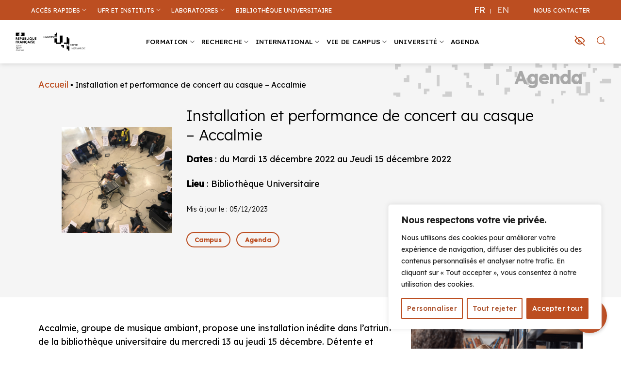

--- FILE ---
content_type: text/html; charset=UTF-8
request_url: https://www.univ-lehavre.fr/fr/actualites/campus-actualites/installation-et-performance-de-concert-au-casque-accalmie/
body_size: 73346
content:
<!DOCTYPE html>
<html lang="fr-FR" class="loading-site no-js">

<head>
	<meta charset="UTF-8" />
	<link rel="profile" href="http://gmpg.org/xfn/11" />
	<link rel="pingback" href="https://www.univ-lehavre.fr/xmlrpc.php" />
	<script>(function(html){html.className = html.className.replace(/\bno-js\b/,'js')})(document.documentElement);</script>
<meta name='robots' content='index, follow, max-image-preview:large, max-snippet:-1, max-video-preview:-1' />
	<style>img:is([sizes="auto" i], [sizes^="auto," i]) { contain-intrinsic-size: 3000px 1500px }</style>
	<meta name="viewport" content="width=device-width, initial-scale=1" />
	<!-- This site is optimized with the Yoast SEO plugin v26.8-RC7 - https://yoast.com/product/yoast-seo-wordpress/ -->
	<title>Installation et performance de concert au casque - Accalmie - UNIVERSITÉ LE HAVRE NORMANDIE - ULHN</title>
	<meta name="description" content="Installez-vous dans un canapé ou un transat et accordez-vous une pause musicale." />
	<meta property="og:locale" content="fr_FR" />
	<meta property="og:type" content="article" />
	<meta property="og:title" content="Installation et performance de concert au casque - Accalmie - UNIVERSITÉ LE HAVRE NORMANDIE - ULHN" />
	<meta property="og:description" content="Installez-vous dans un canapé ou un transat et accordez-vous une pause musicale." />
	<meta property="og:url" content="https://www.univ-lehavre.fr/fr/actualites/campus-actualites/installation-et-performance-de-concert-au-casque-accalmie/" />
	<meta property="og:site_name" content="UNIVERSITÉ LE HAVRE NORMANDIE - ULHN" />
	<meta property="article:publisher" content="https://www.facebook.com/univ.lehavre" />
	<meta property="article:published_time" content="2022-09-16T13:14:05+00:00" />
	<meta property="article:modified_time" content="2023-12-05T09:55:00+00:00" />
	<meta property="og:image" content="https://www.univ-lehavre.fr/wp-content/uploads/2022/12/arton3827.png" />
	<meta property="og:image:width" content="231" />
	<meta property="og:image:height" content="224" />
	<meta property="og:image:type" content="image/png" />
	<meta name="author" content="Christelle Merrien - Pôle communication - DIRAC" />
	<meta name="twitter:card" content="summary_large_image" />
	<meta name="twitter:creator" content="@UnivLHNormandie" />
	<meta name="twitter:site" content="@UnivLHNormandie" />
	<meta name="twitter:label1" content="Écrit par" />
	<meta name="twitter:data1" content="Christelle Merrien - Pôle communication - DIRAC" />
	<!-- / Yoast SEO plugin. -->


<link rel='dns-prefetch' href='//fonts.googleapis.com' />
<link href='https://fonts.gstatic.com' crossorigin rel='preconnect' />
<link rel='prefetch' href='https://www.univ-lehavre.fr/wp-content/themes/flatsome/assets/js/flatsome.js?ver=e1ad26bd5672989785e1' />
<link rel='prefetch' href='https://www.univ-lehavre.fr/wp-content/themes/flatsome/assets/js/chunk.slider.js?ver=3.19.9' />
<link rel='prefetch' href='https://www.univ-lehavre.fr/wp-content/themes/flatsome/assets/js/chunk.popups.js?ver=3.19.9' />
<link rel='prefetch' href='https://www.univ-lehavre.fr/wp-content/themes/flatsome/assets/js/chunk.tooltips.js?ver=3.19.9' />
<link rel="alternate" type="application/rss+xml" title="UNIVERSITÉ LE HAVRE NORMANDIE - ULHN &raquo; Flux" href="https://www.univ-lehavre.fr/fr/feed/" />
<script type="text/javascript">
/* <![CDATA[ */
window._wpemojiSettings = {"baseUrl":"https:\/\/s.w.org\/images\/core\/emoji\/16.0.1\/72x72\/","ext":".png","svgUrl":"https:\/\/s.w.org\/images\/core\/emoji\/16.0.1\/svg\/","svgExt":".svg","source":{"concatemoji":"https:\/\/www.univ-lehavre.fr\/wp-includes\/js\/wp-emoji-release.min.js?ver=8d0a4d407fdbd43ef0d51aeff74779bd"}};
/*! This file is auto-generated */
!function(s,n){var o,i,e;function c(e){try{var t={supportTests:e,timestamp:(new Date).valueOf()};sessionStorage.setItem(o,JSON.stringify(t))}catch(e){}}function p(e,t,n){e.clearRect(0,0,e.canvas.width,e.canvas.height),e.fillText(t,0,0);var t=new Uint32Array(e.getImageData(0,0,e.canvas.width,e.canvas.height).data),a=(e.clearRect(0,0,e.canvas.width,e.canvas.height),e.fillText(n,0,0),new Uint32Array(e.getImageData(0,0,e.canvas.width,e.canvas.height).data));return t.every(function(e,t){return e===a[t]})}function u(e,t){e.clearRect(0,0,e.canvas.width,e.canvas.height),e.fillText(t,0,0);for(var n=e.getImageData(16,16,1,1),a=0;a<n.data.length;a++)if(0!==n.data[a])return!1;return!0}function f(e,t,n,a){switch(t){case"flag":return n(e,"\ud83c\udff3\ufe0f\u200d\u26a7\ufe0f","\ud83c\udff3\ufe0f\u200b\u26a7\ufe0f")?!1:!n(e,"\ud83c\udde8\ud83c\uddf6","\ud83c\udde8\u200b\ud83c\uddf6")&&!n(e,"\ud83c\udff4\udb40\udc67\udb40\udc62\udb40\udc65\udb40\udc6e\udb40\udc67\udb40\udc7f","\ud83c\udff4\u200b\udb40\udc67\u200b\udb40\udc62\u200b\udb40\udc65\u200b\udb40\udc6e\u200b\udb40\udc67\u200b\udb40\udc7f");case"emoji":return!a(e,"\ud83e\udedf")}return!1}function g(e,t,n,a){var r="undefined"!=typeof WorkerGlobalScope&&self instanceof WorkerGlobalScope?new OffscreenCanvas(300,150):s.createElement("canvas"),o=r.getContext("2d",{willReadFrequently:!0}),i=(o.textBaseline="top",o.font="600 32px Arial",{});return e.forEach(function(e){i[e]=t(o,e,n,a)}),i}function t(e){var t=s.createElement("script");t.src=e,t.defer=!0,s.head.appendChild(t)}"undefined"!=typeof Promise&&(o="wpEmojiSettingsSupports",i=["flag","emoji"],n.supports={everything:!0,everythingExceptFlag:!0},e=new Promise(function(e){s.addEventListener("DOMContentLoaded",e,{once:!0})}),new Promise(function(t){var n=function(){try{var e=JSON.parse(sessionStorage.getItem(o));if("object"==typeof e&&"number"==typeof e.timestamp&&(new Date).valueOf()<e.timestamp+604800&&"object"==typeof e.supportTests)return e.supportTests}catch(e){}return null}();if(!n){if("undefined"!=typeof Worker&&"undefined"!=typeof OffscreenCanvas&&"undefined"!=typeof URL&&URL.createObjectURL&&"undefined"!=typeof Blob)try{var e="postMessage("+g.toString()+"("+[JSON.stringify(i),f.toString(),p.toString(),u.toString()].join(",")+"));",a=new Blob([e],{type:"text/javascript"}),r=new Worker(URL.createObjectURL(a),{name:"wpTestEmojiSupports"});return void(r.onmessage=function(e){c(n=e.data),r.terminate(),t(n)})}catch(e){}c(n=g(i,f,p,u))}t(n)}).then(function(e){for(var t in e)n.supports[t]=e[t],n.supports.everything=n.supports.everything&&n.supports[t],"flag"!==t&&(n.supports.everythingExceptFlag=n.supports.everythingExceptFlag&&n.supports[t]);n.supports.everythingExceptFlag=n.supports.everythingExceptFlag&&!n.supports.flag,n.DOMReady=!1,n.readyCallback=function(){n.DOMReady=!0}}).then(function(){return e}).then(function(){var e;n.supports.everything||(n.readyCallback(),(e=n.source||{}).concatemoji?t(e.concatemoji):e.wpemoji&&e.twemoji&&(t(e.twemoji),t(e.wpemoji)))}))}((window,document),window._wpemojiSettings);
/* ]]> */
</script>
<style id='wp-emoji-styles-inline-css' type='text/css'>

	img.wp-smiley, img.emoji {
		display: inline !important;
		border: none !important;
		box-shadow: none !important;
		height: 1em !important;
		width: 1em !important;
		margin: 0 0.07em !important;
		vertical-align: -0.1em !important;
		background: none !important;
		padding: 0 !important;
	}
</style>
<style id='wp-block-library-inline-css' type='text/css'>
:root{--wp-admin-theme-color:#007cba;--wp-admin-theme-color--rgb:0,124,186;--wp-admin-theme-color-darker-10:#006ba1;--wp-admin-theme-color-darker-10--rgb:0,107,161;--wp-admin-theme-color-darker-20:#005a87;--wp-admin-theme-color-darker-20--rgb:0,90,135;--wp-admin-border-width-focus:2px;--wp-block-synced-color:#7a00df;--wp-block-synced-color--rgb:122,0,223;--wp-bound-block-color:var(--wp-block-synced-color)}@media (min-resolution:192dpi){:root{--wp-admin-border-width-focus:1.5px}}.wp-element-button{cursor:pointer}:root{--wp--preset--font-size--normal:16px;--wp--preset--font-size--huge:42px}:root .has-very-light-gray-background-color{background-color:#eee}:root .has-very-dark-gray-background-color{background-color:#313131}:root .has-very-light-gray-color{color:#eee}:root .has-very-dark-gray-color{color:#313131}:root .has-vivid-green-cyan-to-vivid-cyan-blue-gradient-background{background:linear-gradient(135deg,#00d084,#0693e3)}:root .has-purple-crush-gradient-background{background:linear-gradient(135deg,#34e2e4,#4721fb 50%,#ab1dfe)}:root .has-hazy-dawn-gradient-background{background:linear-gradient(135deg,#faaca8,#dad0ec)}:root .has-subdued-olive-gradient-background{background:linear-gradient(135deg,#fafae1,#67a671)}:root .has-atomic-cream-gradient-background{background:linear-gradient(135deg,#fdd79a,#004a59)}:root .has-nightshade-gradient-background{background:linear-gradient(135deg,#330968,#31cdcf)}:root .has-midnight-gradient-background{background:linear-gradient(135deg,#020381,#2874fc)}.has-regular-font-size{font-size:1em}.has-larger-font-size{font-size:2.625em}.has-normal-font-size{font-size:var(--wp--preset--font-size--normal)}.has-huge-font-size{font-size:var(--wp--preset--font-size--huge)}.has-text-align-center{text-align:center}.has-text-align-left{text-align:left}.has-text-align-right{text-align:right}#end-resizable-editor-section{display:none}.aligncenter{clear:both}.items-justified-left{justify-content:flex-start}.items-justified-center{justify-content:center}.items-justified-right{justify-content:flex-end}.items-justified-space-between{justify-content:space-between}.screen-reader-text{border:0;clip-path:inset(50%);height:1px;margin:-1px;overflow:hidden;padding:0;position:absolute;width:1px;word-wrap:normal!important}.screen-reader-text:focus{background-color:#ddd;clip-path:none;color:#444;display:block;font-size:1em;height:auto;left:5px;line-height:normal;padding:15px 23px 14px;text-decoration:none;top:5px;width:auto;z-index:100000}html :where(.has-border-color){border-style:solid}html :where([style*=border-top-color]){border-top-style:solid}html :where([style*=border-right-color]){border-right-style:solid}html :where([style*=border-bottom-color]){border-bottom-style:solid}html :where([style*=border-left-color]){border-left-style:solid}html :where([style*=border-width]){border-style:solid}html :where([style*=border-top-width]){border-top-style:solid}html :where([style*=border-right-width]){border-right-style:solid}html :where([style*=border-bottom-width]){border-bottom-style:solid}html :where([style*=border-left-width]){border-left-style:solid}html :where(img[class*=wp-image-]){height:auto;max-width:100%}:where(figure){margin:0 0 1em}html :where(.is-position-sticky){--wp-admin--admin-bar--position-offset:var(--wp-admin--admin-bar--height,0px)}@media screen and (max-width:600px){html :where(.is-position-sticky){--wp-admin--admin-bar--position-offset:0px}}
</style>
<link rel='stylesheet' id='wpdm-fonticon-css' href='https://www.univ-lehavre.fr/wp-content/plugins/download-manager/assets/wpdm-iconfont/css/wpdm-icons.css?ver=8d0a4d407fdbd43ef0d51aeff74779bd' type='text/css' media='all' />
<link rel='stylesheet' id='wpdm-front-css' href='https://www.univ-lehavre.fr/wp-content/plugins/download-manager/assets/css/front.min.css?ver=3.3.46' type='text/css' media='all' />
<link rel='stylesheet' id='wpdm-front-dark-css' href='https://www.univ-lehavre.fr/wp-content/plugins/download-manager/assets/css/front-dark.min.css?ver=3.3.46' type='text/css' media='all' />
<link rel='stylesheet' id='wpml-legacy-horizontal-list-0-css' href='https://www.univ-lehavre.fr/wp-content/plugins/sitepress-multilingual-cms/templates/language-switchers/legacy-list-horizontal/style.min.css?ver=1' type='text/css' media='all' />
<link rel='stylesheet' id='pojo-a11y-css' href='https://www.univ-lehavre.fr/wp-content/plugins/pojo-accessibility/modules/legacy/assets/css/style.min.css?ver=1.0.0' type='text/css' media='all' />
<link rel='stylesheet' id='custom-select-css' href='https://www.univ-lehavre.fr/wp-content/themes/flatsome-child/assets/css/custom-select.css?ver=1.0' type='text/css' media='all' />
<link rel='stylesheet' id='flatsome-main-css' href='https://www.univ-lehavre.fr/wp-content/themes/flatsome/assets/css/flatsome.css?ver=3.19.9' type='text/css' media='all' />
<style id='flatsome-main-inline-css' type='text/css'>
@font-face {
				font-family: "fl-icons";
				font-display: block;
				src: url(https://www.univ-lehavre.fr/wp-content/themes/flatsome/assets/css/icons/fl-icons.eot?v=3.19.9);
				src:
					url(https://www.univ-lehavre.fr/wp-content/themes/flatsome/assets/css/icons/fl-icons.eot#iefix?v=3.19.9) format("embedded-opentype"),
					url(https://www.univ-lehavre.fr/wp-content/themes/flatsome/assets/css/icons/fl-icons.woff2?v=3.19.9) format("woff2"),
					url(https://www.univ-lehavre.fr/wp-content/themes/flatsome/assets/css/icons/fl-icons.ttf?v=3.19.9) format("truetype"),
					url(https://www.univ-lehavre.fr/wp-content/themes/flatsome/assets/css/icons/fl-icons.woff?v=3.19.9) format("woff"),
					url(https://www.univ-lehavre.fr/wp-content/themes/flatsome/assets/css/icons/fl-icons.svg?v=3.19.9#fl-icons) format("svg");
			}
</style>
<link rel='stylesheet' id='flatsome-style-css' href='https://www.univ-lehavre.fr/wp-content/themes/flatsome-child/style.css?ver=3.0' type='text/css' media='all' />
<link rel='stylesheet' id='sib-front-css-css' href='https://www.univ-lehavre.fr/wp-content/plugins/mailin/css/mailin-front.css?ver=8d0a4d407fdbd43ef0d51aeff74779bd' type='text/css' media='all' />
<link rel='stylesheet' id='flatsome-googlefonts-css' href='//fonts.googleapis.com/css?family=Lexend+Deca%3Aregular%2C300%2Cregular%2C500%7CDancing+Script%3Aregular%2Cregular&#038;display=swap&#038;ver=3.9' type='text/css' media='all' />
<script type="text/javascript" id="wpml-cookie-js-extra">
/* <![CDATA[ */
var wpml_cookies = {"wp-wpml_current_language":{"value":"fr","expires":1,"path":"\/"}};
var wpml_cookies = {"wp-wpml_current_language":{"value":"fr","expires":1,"path":"\/"}};
/* ]]> */
</script>
<script type="text/javascript" src="https://www.univ-lehavre.fr/wp-content/plugins/sitepress-multilingual-cms/res/js/cookies/language-cookie.js?ver=486900" id="wpml-cookie-js" defer="defer" data-wp-strategy="defer"></script>
<script type="text/javascript" id="cookie-law-info-js-extra">
/* <![CDATA[ */
var _ckyConfig = {"_ipData":[],"_assetsURL":"https:\/\/www.univ-lehavre.fr\/wp-content\/plugins\/cookie-law-info\/lite\/frontend\/images\/","_publicURL":"https:\/\/www.univ-lehavre.fr","_expiry":"365","_categories":[{"name":"N\u00e9cessaire","slug":"necessary","isNecessary":true,"ccpaDoNotSell":true,"cookies":[{"cookieID":"cookieyes-consent","domain":"www.univ-lehavre.fr","provider":""},{"cookieID":"wpEmojiSettingsSupports","domain":"www.univ-lehavre.fr","provider":""}],"active":true,"defaultConsent":{"gdpr":true,"ccpa":true}},{"name":"Fonctionnelle","slug":"functional","isNecessary":false,"ccpaDoNotSell":true,"cookies":[{"cookieID":"wp-wpml_current_language","domain":"www.univ-lehavre.fr","provider":""},{"cookieID":"pojo-a11y","domain":"www.univ-lehavre.fr","provider":""}],"active":true,"defaultConsent":{"gdpr":false,"ccpa":false}},{"name":"Analytique","slug":"analytics","isNecessary":false,"ccpaDoNotSell":true,"cookies":[{"cookieID":"_hjSessionUser_*","domain":"univ-lehavre.fr","provider":""},{"cookieID":"_hjSession_*","domain":"univ-lehavre.fr","provider":""},{"cookieID":"_hjHasCachedUserAttributes","domain":"univ-lehavre.fr","provider":""},{"cookieID":"_hjUserAttributesHash","domain":"univ-lehavre.fr","provider":""},{"cookieID":"_hjUserAttributes","domain":"univ-lehavre.fr","provider":""},{"cookieID":"hjViewportId","domain":"univ-lehavre.fr","provider":""},{"cookieID":"hjActiveViewportIds","domain":"univ-lehavre.fr","provider":""},{"cookieID":"_hjCookieTest","domain":"univ-lehavre.fr","provider":""},{"cookieID":"_hjLocalStorageTest","domain":"univ-lehavre.fr","provider":""},{"cookieID":"_hjSessionStorageTest","domain":"univ-lehavre.fr","provider":""},{"cookieID":"_hjIncludedInSessionSample_","domain":"univ-lehavre.fr","provider":""},{"cookieID":"_hjTLDTest","domain":"univ-lehavre.fr","provider":""},{"cookieID":"_hjClosedSurveyInvites","domain":"univ-lehavre.fr","provider":""},{"cookieID":"_hjDonePolls","domain":"univ-lehavre.fr","provider":""},{"cookieID":"_hjMinimizedPolls","domain":"univ-lehavre.fr","provider":""},{"cookieID":"_hjShownFeedbackMessage","domain":"univ-lehavre.fr","provider":""},{"cookieID":"_ga*","domain":"www.univ-lehavre.fr","provider":""},{"cookieID":"_gat","domain":"www.univ-lehavre.fr","provider":""},{"cookieID":"_gid*","domain":"www.univ-lehavre.fr","provider":""}],"active":true,"defaultConsent":{"gdpr":false,"ccpa":false}},{"name":"Performance","slug":"performance","isNecessary":false,"ccpaDoNotSell":true,"cookies":[],"active":true,"defaultConsent":{"gdpr":false,"ccpa":false}},{"name":"Publicit\u00e9","slug":"advertisement","isNecessary":false,"ccpaDoNotSell":true,"cookies":[],"active":true,"defaultConsent":{"gdpr":false,"ccpa":false}}],"_activeLaw":"gdpr","_rootDomain":"","_block":"1","_showBanner":"1","_bannerConfig":{"settings":{"type":"box","preferenceCenterType":"popup","position":"bottom-right","applicableLaw":"gdpr"},"behaviours":{"reloadBannerOnAccept":false,"loadAnalyticsByDefault":false,"animations":{"onLoad":"animate","onHide":"sticky"}},"config":{"revisitConsent":{"status":true,"tag":"revisit-consent","position":"bottom-left","meta":{"url":"#"},"styles":{"background-color":"#BC4E21"},"elements":{"title":{"type":"text","tag":"revisit-consent-title","status":true,"styles":{"color":"#0056a7"}}}},"preferenceCenter":{"toggle":{"status":true,"tag":"detail-category-toggle","type":"toggle","states":{"active":{"styles":{"background-color":"#1863DC"}},"inactive":{"styles":{"background-color":"#D0D5D2"}}}}},"categoryPreview":{"status":false,"toggle":{"status":true,"tag":"detail-category-preview-toggle","type":"toggle","states":{"active":{"styles":{"background-color":"#1863DC"}},"inactive":{"styles":{"background-color":"#D0D5D2"}}}}},"videoPlaceholder":{"status":true,"styles":{"background-color":"#000000","border-color":"#000000","color":"#ffffff"}},"readMore":{"status":false,"tag":"readmore-button","type":"link","meta":{"noFollow":true,"newTab":true},"styles":{"color":"#A84A23","background-color":"transparent","border-color":"transparent"}},"showMore":{"status":true,"tag":"show-desc-button","type":"button","styles":{"color":"#1863DC"}},"showLess":{"status":true,"tag":"hide-desc-button","type":"button","styles":{"color":"#1863DC"}},"alwaysActive":{"status":true,"tag":"always-active","styles":{"color":"#008000"}},"manualLinks":{"status":true,"tag":"manual-links","type":"link","styles":{"color":"#1863DC"}},"auditTable":{"status":true},"optOption":{"status":true,"toggle":{"status":true,"tag":"optout-option-toggle","type":"toggle","states":{"active":{"styles":{"background-color":"#1863dc"}},"inactive":{"styles":{"background-color":"#FFFFFF"}}}}}}},"_version":"3.3.9.1","_logConsent":"1","_tags":[{"tag":"accept-button","styles":{"color":"#FFFFFF","background-color":"#bc4e21","border-color":"#BC4E21"}},{"tag":"reject-button","styles":{"color":"#A84A23","background-color":"transparent","border-color":"#bc4e21"}},{"tag":"settings-button","styles":{"color":"#A84A23","background-color":"transparent","border-color":"#bc4e21"}},{"tag":"readmore-button","styles":{"color":"#A84A23","background-color":"transparent","border-color":"transparent"}},{"tag":"donotsell-button","styles":{"color":"#1863dc","background-color":"transparent","border-color":"transparent"}},{"tag":"show-desc-button","styles":{"color":"#1863DC"}},{"tag":"hide-desc-button","styles":{"color":"#1863DC"}},{"tag":"cky-always-active","styles":[]},{"tag":"cky-link","styles":[]},{"tag":"accept-button","styles":{"color":"#FFFFFF","background-color":"#bc4e21","border-color":"#BC4E21"}},{"tag":"revisit-consent","styles":{"background-color":"#BC4E21"}}],"_shortCodes":[{"key":"cky_readmore","content":"<a href=\"#\" class=\"cky-policy\" aria-label=\"Politique relative aux cookies\" target=\"_blank\" rel=\"noopener\" data-cky-tag=\"readmore-button\">Politique relative aux cookies<\/a>","tag":"readmore-button","status":false,"attributes":{"rel":"nofollow","target":"_blank"}},{"key":"cky_show_desc","content":"<button class=\"cky-show-desc-btn\" data-cky-tag=\"show-desc-button\" aria-label=\"Afficher plus\">Afficher plus<\/button>","tag":"show-desc-button","status":true,"attributes":[]},{"key":"cky_hide_desc","content":"<button class=\"cky-show-desc-btn\" data-cky-tag=\"hide-desc-button\" aria-label=\"Afficher moins\">Afficher moins<\/button>","tag":"hide-desc-button","status":true,"attributes":[]},{"key":"cky_optout_show_desc","content":"[cky_optout_show_desc]","tag":"optout-show-desc-button","status":true,"attributes":[]},{"key":"cky_optout_hide_desc","content":"[cky_optout_hide_desc]","tag":"optout-hide-desc-button","status":true,"attributes":[]},{"key":"cky_category_toggle_label","content":"[cky_{{status}}_category_label] [cky_preference_{{category_slug}}_title]","tag":"","status":true,"attributes":[]},{"key":"cky_enable_category_label","content":"Activer","tag":"","status":true,"attributes":[]},{"key":"cky_disable_category_label","content":"D\u00e9sactiver","tag":"","status":true,"attributes":[]},{"key":"cky_video_placeholder","content":"<div class=\"video-placeholder-normal\" data-cky-tag=\"video-placeholder\" id=\"[UNIQUEID]\"><p class=\"video-placeholder-text-normal\" data-cky-tag=\"placeholder-title\">Veuillez accepter le consentement des cookies<\/p><\/div>","tag":"","status":true,"attributes":[]},{"key":"cky_enable_optout_label","content":"Activer","tag":"","status":true,"attributes":[]},{"key":"cky_disable_optout_label","content":"D\u00e9sactiver","tag":"","status":true,"attributes":[]},{"key":"cky_optout_toggle_label","content":"[cky_{{status}}_optout_label] [cky_optout_option_title]","tag":"","status":true,"attributes":[]},{"key":"cky_optout_option_title","content":"Ne pas vendre ou partager mes informations personnelles","tag":"","status":true,"attributes":[]},{"key":"cky_optout_close_label","content":"Fermer","tag":"","status":true,"attributes":[]},{"key":"cky_preference_close_label","content":"Fermer","tag":"","status":true,"attributes":[]}],"_rtl":"","_language":"fr","_providersToBlock":[]};
var _ckyStyles = {"css":".cky-overlay{background: #000000; opacity: 0.4; position: fixed; top: 0; left: 0; width: 100%; height: 100%; z-index: 99999999;}.cky-hide{display: none;}.cky-btn-revisit-wrapper{display: flex; align-items: center; justify-content: center; background: #0056a7; width: 45px; height: 45px; border-radius: 50%; position: fixed; z-index: 999999; cursor: pointer;}.cky-revisit-bottom-left{bottom: 15px; left: 15px;}.cky-revisit-bottom-right{bottom: 15px; right: 15px;}.cky-btn-revisit-wrapper .cky-btn-revisit{display: flex; align-items: center; justify-content: center; background: none; border: none; cursor: pointer; position: relative; margin: 0; padding: 0;}.cky-btn-revisit-wrapper .cky-btn-revisit img{max-width: fit-content; margin: 0; height: 30px; width: 30px;}.cky-revisit-bottom-left:hover::before{content: attr(data-tooltip); position: absolute; background: #4e4b66; color: #ffffff; left: calc(100% + 7px); font-size: 12px; line-height: 16px; width: max-content; padding: 4px 8px; border-radius: 4px;}.cky-revisit-bottom-left:hover::after{position: absolute; content: \"\"; border: 5px solid transparent; left: calc(100% + 2px); border-left-width: 0; border-right-color: #4e4b66;}.cky-revisit-bottom-right:hover::before{content: attr(data-tooltip); position: absolute; background: #4e4b66; color: #ffffff; right: calc(100% + 7px); font-size: 12px; line-height: 16px; width: max-content; padding: 4px 8px; border-radius: 4px;}.cky-revisit-bottom-right:hover::after{position: absolute; content: \"\"; border: 5px solid transparent; right: calc(100% + 2px); border-right-width: 0; border-left-color: #4e4b66;}.cky-revisit-hide{display: none;}.cky-consent-container{position: fixed; width: 440px; box-sizing: border-box; z-index: 9999999; border-radius: 6px;}.cky-consent-container .cky-consent-bar{background: #ffffff; border: 1px solid; padding: 20px 26px; box-shadow: 0 -1px 10px 0 #acabab4d; border-radius: 6px;}.cky-box-bottom-left{bottom: 40px; left: 40px;}.cky-box-bottom-right{bottom: 40px; right: 40px;}.cky-box-top-left{top: 40px; left: 40px;}.cky-box-top-right{top: 40px; right: 40px;}.cky-custom-brand-logo-wrapper .cky-custom-brand-logo{width: 100px; height: auto; margin: 0 0 12px 0;}.cky-notice .cky-title{color: #212121; font-weight: 700; font-size: 18px; line-height: 24px; margin: 0 0 12px 0;}.cky-notice-des *,.cky-preference-content-wrapper *,.cky-accordion-header-des *,.cky-gpc-wrapper .cky-gpc-desc *{font-size: 14px;}.cky-notice-des{color: #212121; font-size: 14px; line-height: 24px; font-weight: 400;}.cky-notice-des img{height: 25px; width: 25px;}.cky-consent-bar .cky-notice-des p,.cky-gpc-wrapper .cky-gpc-desc p,.cky-preference-body-wrapper .cky-preference-content-wrapper p,.cky-accordion-header-wrapper .cky-accordion-header-des p,.cky-cookie-des-table li div:last-child p{color: inherit; margin-top: 0; overflow-wrap: break-word;}.cky-notice-des P:last-child,.cky-preference-content-wrapper p:last-child,.cky-cookie-des-table li div:last-child p:last-child,.cky-gpc-wrapper .cky-gpc-desc p:last-child{margin-bottom: 0;}.cky-notice-des a.cky-policy,.cky-notice-des button.cky-policy{font-size: 14px; color: #1863dc; white-space: nowrap; cursor: pointer; background: transparent; border: 1px solid; text-decoration: underline;}.cky-notice-des button.cky-policy{padding: 0;}.cky-notice-des a.cky-policy:focus-visible,.cky-notice-des button.cky-policy:focus-visible,.cky-preference-content-wrapper .cky-show-desc-btn:focus-visible,.cky-accordion-header .cky-accordion-btn:focus-visible,.cky-preference-header .cky-btn-close:focus-visible,.cky-switch input[type=\"checkbox\"]:focus-visible,.cky-footer-wrapper a:focus-visible,.cky-btn:focus-visible{outline: 2px solid #1863dc; outline-offset: 2px;}.cky-btn:focus:not(:focus-visible),.cky-accordion-header .cky-accordion-btn:focus:not(:focus-visible),.cky-preference-content-wrapper .cky-show-desc-btn:focus:not(:focus-visible),.cky-btn-revisit-wrapper .cky-btn-revisit:focus:not(:focus-visible),.cky-preference-header .cky-btn-close:focus:not(:focus-visible),.cky-consent-bar .cky-banner-btn-close:focus:not(:focus-visible){outline: 0;}button.cky-show-desc-btn:not(:hover):not(:active){color: #1863dc; background: transparent;}button.cky-accordion-btn:not(:hover):not(:active),button.cky-banner-btn-close:not(:hover):not(:active),button.cky-btn-revisit:not(:hover):not(:active),button.cky-btn-close:not(:hover):not(:active){background: transparent;}.cky-consent-bar button:hover,.cky-modal.cky-modal-open button:hover,.cky-consent-bar button:focus,.cky-modal.cky-modal-open button:focus{text-decoration: none;}.cky-notice-btn-wrapper{display: flex; justify-content: flex-start; align-items: center; flex-wrap: wrap; margin-top: 16px;}.cky-notice-btn-wrapper .cky-btn{text-shadow: none; box-shadow: none;}.cky-btn{flex: auto; max-width: 100%; font-size: 14px; font-family: inherit; line-height: 24px; padding: 8px; font-weight: 500; margin: 0 8px 0 0; border-radius: 2px; cursor: pointer; text-align: center; text-transform: none; min-height: 0;}.cky-btn:hover{opacity: 0.8;}.cky-btn-customize{color: #1863dc; background: transparent; border: 2px solid #1863dc;}.cky-btn-reject{color: #1863dc; background: transparent; border: 2px solid #1863dc;}.cky-btn-accept{background: #1863dc; color: #ffffff; border: 2px solid #1863dc;}.cky-btn:last-child{margin-right: 0;}@media (max-width: 576px){.cky-box-bottom-left{bottom: 0; left: 0;}.cky-box-bottom-right{bottom: 0; right: 0;}.cky-box-top-left{top: 0; left: 0;}.cky-box-top-right{top: 0; right: 0;}}@media (max-width: 440px){.cky-box-bottom-left, .cky-box-bottom-right, .cky-box-top-left, .cky-box-top-right{width: 100%; max-width: 100%;}.cky-consent-container .cky-consent-bar{padding: 20px 0;}.cky-custom-brand-logo-wrapper, .cky-notice .cky-title, .cky-notice-des, .cky-notice-btn-wrapper{padding: 0 24px;}.cky-notice-des{max-height: 40vh; overflow-y: scroll;}.cky-notice-btn-wrapper{flex-direction: column; margin-top: 0;}.cky-btn{width: 100%; margin: 10px 0 0 0;}.cky-notice-btn-wrapper .cky-btn-customize{order: 2;}.cky-notice-btn-wrapper .cky-btn-reject{order: 3;}.cky-notice-btn-wrapper .cky-btn-accept{order: 1; margin-top: 16px;}}@media (max-width: 352px){.cky-notice .cky-title{font-size: 16px;}.cky-notice-des *{font-size: 12px;}.cky-notice-des, .cky-btn{font-size: 12px;}}.cky-modal.cky-modal-open{display: flex; visibility: visible; -webkit-transform: translate(-50%, -50%); -moz-transform: translate(-50%, -50%); -ms-transform: translate(-50%, -50%); -o-transform: translate(-50%, -50%); transform: translate(-50%, -50%); top: 50%; left: 50%; transition: all 1s ease;}.cky-modal{box-shadow: 0 32px 68px rgba(0, 0, 0, 0.3); margin: 0 auto; position: fixed; max-width: 100%; background: #ffffff; top: 50%; box-sizing: border-box; border-radius: 6px; z-index: 999999999; color: #212121; -webkit-transform: translate(-50%, 100%); -moz-transform: translate(-50%, 100%); -ms-transform: translate(-50%, 100%); -o-transform: translate(-50%, 100%); transform: translate(-50%, 100%); visibility: hidden; transition: all 0s ease;}.cky-preference-center{max-height: 79vh; overflow: hidden; width: 845px; overflow: hidden; flex: 1 1 0; display: flex; flex-direction: column; border-radius: 6px;}.cky-preference-header{display: flex; align-items: center; justify-content: space-between; padding: 22px 24px; border-bottom: 1px solid;}.cky-preference-header .cky-preference-title{font-size: 18px; font-weight: 700; line-height: 24px;}.cky-preference-header .cky-btn-close{margin: 0; cursor: pointer; vertical-align: middle; padding: 0; background: none; border: none; width: auto; height: auto; min-height: 0; line-height: 0; text-shadow: none; box-shadow: none;}.cky-preference-header .cky-btn-close img{margin: 0; height: 10px; width: 10px;}.cky-preference-body-wrapper{padding: 0 24px; flex: 1; overflow: auto; box-sizing: border-box;}.cky-preference-content-wrapper,.cky-gpc-wrapper .cky-gpc-desc{font-size: 14px; line-height: 24px; font-weight: 400; padding: 12px 0;}.cky-preference-content-wrapper{border-bottom: 1px solid;}.cky-preference-content-wrapper img{height: 25px; width: 25px;}.cky-preference-content-wrapper .cky-show-desc-btn{font-size: 14px; font-family: inherit; color: #1863dc; text-decoration: none; line-height: 24px; padding: 0; margin: 0; white-space: nowrap; cursor: pointer; background: transparent; border-color: transparent; text-transform: none; min-height: 0; text-shadow: none; box-shadow: none;}.cky-accordion-wrapper{margin-bottom: 10px;}.cky-accordion{border-bottom: 1px solid;}.cky-accordion:last-child{border-bottom: none;}.cky-accordion .cky-accordion-item{display: flex; margin-top: 10px;}.cky-accordion .cky-accordion-body{display: none;}.cky-accordion.cky-accordion-active .cky-accordion-body{display: block; padding: 0 22px; margin-bottom: 16px;}.cky-accordion-header-wrapper{cursor: pointer; width: 100%;}.cky-accordion-item .cky-accordion-header{display: flex; justify-content: space-between; align-items: center;}.cky-accordion-header .cky-accordion-btn{font-size: 16px; font-family: inherit; color: #212121; line-height: 24px; background: none; border: none; font-weight: 700; padding: 0; margin: 0; cursor: pointer; text-transform: none; min-height: 0; text-shadow: none; box-shadow: none;}.cky-accordion-header .cky-always-active{color: #008000; font-weight: 600; line-height: 24px; font-size: 14px;}.cky-accordion-header-des{font-size: 14px; line-height: 24px; margin: 10px 0 16px 0;}.cky-accordion-chevron{margin-right: 22px; position: relative; cursor: pointer;}.cky-accordion-chevron-hide{display: none;}.cky-accordion .cky-accordion-chevron i::before{content: \"\"; position: absolute; border-right: 1.4px solid; border-bottom: 1.4px solid; border-color: inherit; height: 6px; width: 6px; -webkit-transform: rotate(-45deg); -moz-transform: rotate(-45deg); -ms-transform: rotate(-45deg); -o-transform: rotate(-45deg); transform: rotate(-45deg); transition: all 0.2s ease-in-out; top: 8px;}.cky-accordion.cky-accordion-active .cky-accordion-chevron i::before{-webkit-transform: rotate(45deg); -moz-transform: rotate(45deg); -ms-transform: rotate(45deg); -o-transform: rotate(45deg); transform: rotate(45deg);}.cky-audit-table{background: #f4f4f4; border-radius: 6px;}.cky-audit-table .cky-empty-cookies-text{color: inherit; font-size: 12px; line-height: 24px; margin: 0; padding: 10px;}.cky-audit-table .cky-cookie-des-table{font-size: 12px; line-height: 24px; font-weight: normal; padding: 15px 10px; border-bottom: 1px solid; border-bottom-color: inherit; margin: 0;}.cky-audit-table .cky-cookie-des-table:last-child{border-bottom: none;}.cky-audit-table .cky-cookie-des-table li{list-style-type: none; display: flex; padding: 3px 0;}.cky-audit-table .cky-cookie-des-table li:first-child{padding-top: 0;}.cky-cookie-des-table li div:first-child{width: 100px; font-weight: 600; word-break: break-word; word-wrap: break-word;}.cky-cookie-des-table li div:last-child{flex: 1; word-break: break-word; word-wrap: break-word; margin-left: 8px;}.cky-footer-shadow{display: block; width: 100%; height: 40px; background: linear-gradient(180deg, rgba(255, 255, 255, 0) 0%, #ffffff 100%); position: absolute; bottom: calc(100% - 1px);}.cky-footer-wrapper{position: relative;}.cky-prefrence-btn-wrapper{display: flex; flex-wrap: wrap; align-items: center; justify-content: center; padding: 22px 24px; border-top: 1px solid;}.cky-prefrence-btn-wrapper .cky-btn{flex: auto; max-width: 100%; text-shadow: none; box-shadow: none;}.cky-btn-preferences{color: #1863dc; background: transparent; border: 2px solid #1863dc;}.cky-preference-header,.cky-preference-body-wrapper,.cky-preference-content-wrapper,.cky-accordion-wrapper,.cky-accordion,.cky-accordion-wrapper,.cky-footer-wrapper,.cky-prefrence-btn-wrapper{border-color: inherit;}@media (max-width: 845px){.cky-modal{max-width: calc(100% - 16px);}}@media (max-width: 576px){.cky-modal{max-width: 100%;}.cky-preference-center{max-height: 100vh;}.cky-prefrence-btn-wrapper{flex-direction: column;}.cky-accordion.cky-accordion-active .cky-accordion-body{padding-right: 0;}.cky-prefrence-btn-wrapper .cky-btn{width: 100%; margin: 10px 0 0 0;}.cky-prefrence-btn-wrapper .cky-btn-reject{order: 3;}.cky-prefrence-btn-wrapper .cky-btn-accept{order: 1; margin-top: 0;}.cky-prefrence-btn-wrapper .cky-btn-preferences{order: 2;}}@media (max-width: 425px){.cky-accordion-chevron{margin-right: 15px;}.cky-notice-btn-wrapper{margin-top: 0;}.cky-accordion.cky-accordion-active .cky-accordion-body{padding: 0 15px;}}@media (max-width: 352px){.cky-preference-header .cky-preference-title{font-size: 16px;}.cky-preference-header{padding: 16px 24px;}.cky-preference-content-wrapper *, .cky-accordion-header-des *{font-size: 12px;}.cky-preference-content-wrapper, .cky-preference-content-wrapper .cky-show-more, .cky-accordion-header .cky-always-active, .cky-accordion-header-des, .cky-preference-content-wrapper .cky-show-desc-btn, .cky-notice-des a.cky-policy{font-size: 12px;}.cky-accordion-header .cky-accordion-btn{font-size: 14px;}}.cky-switch{display: flex;}.cky-switch input[type=\"checkbox\"]{position: relative; width: 44px; height: 24px; margin: 0; background: #d0d5d2; -webkit-appearance: none; border-radius: 50px; cursor: pointer; outline: 0; border: none; top: 0;}.cky-switch input[type=\"checkbox\"]:checked{background: #1863dc;}.cky-switch input[type=\"checkbox\"]:before{position: absolute; content: \"\"; height: 20px; width: 20px; left: 2px; bottom: 2px; border-radius: 50%; background-color: white; -webkit-transition: 0.4s; transition: 0.4s; margin: 0;}.cky-switch input[type=\"checkbox\"]:after{display: none;}.cky-switch input[type=\"checkbox\"]:checked:before{-webkit-transform: translateX(20px); -ms-transform: translateX(20px); transform: translateX(20px);}@media (max-width: 425px){.cky-switch input[type=\"checkbox\"]{width: 38px; height: 21px;}.cky-switch input[type=\"checkbox\"]:before{height: 17px; width: 17px;}.cky-switch input[type=\"checkbox\"]:checked:before{-webkit-transform: translateX(17px); -ms-transform: translateX(17px); transform: translateX(17px);}}.cky-consent-bar .cky-banner-btn-close{position: absolute; right: 9px; top: 5px; background: none; border: none; cursor: pointer; padding: 0; margin: 0; min-height: 0; line-height: 0; height: auto; width: auto; text-shadow: none; box-shadow: none;}.cky-consent-bar .cky-banner-btn-close img{height: 9px; width: 9px; margin: 0;}.cky-notice-group{font-size: 14px; line-height: 24px; font-weight: 400; color: #212121;}.cky-notice-btn-wrapper .cky-btn-do-not-sell{font-size: 14px; line-height: 24px; padding: 6px 0; margin: 0; font-weight: 500; background: none; border-radius: 2px; border: none; cursor: pointer; text-align: left; color: #1863dc; background: transparent; border-color: transparent; box-shadow: none; text-shadow: none;}.cky-consent-bar .cky-banner-btn-close:focus-visible,.cky-notice-btn-wrapper .cky-btn-do-not-sell:focus-visible,.cky-opt-out-btn-wrapper .cky-btn:focus-visible,.cky-opt-out-checkbox-wrapper input[type=\"checkbox\"].cky-opt-out-checkbox:focus-visible{outline: 2px solid #1863dc; outline-offset: 2px;}@media (max-width: 440px){.cky-consent-container{width: 100%;}}@media (max-width: 352px){.cky-notice-des a.cky-policy, .cky-notice-btn-wrapper .cky-btn-do-not-sell{font-size: 12px;}}.cky-opt-out-wrapper{padding: 12px 0;}.cky-opt-out-wrapper .cky-opt-out-checkbox-wrapper{display: flex; align-items: center;}.cky-opt-out-checkbox-wrapper .cky-opt-out-checkbox-label{font-size: 16px; font-weight: 700; line-height: 24px; margin: 0 0 0 12px; cursor: pointer;}.cky-opt-out-checkbox-wrapper input[type=\"checkbox\"].cky-opt-out-checkbox{background-color: #ffffff; border: 1px solid black; width: 20px; height: 18.5px; margin: 0; -webkit-appearance: none; position: relative; display: flex; align-items: center; justify-content: center; border-radius: 2px; cursor: pointer;}.cky-opt-out-checkbox-wrapper input[type=\"checkbox\"].cky-opt-out-checkbox:checked{background-color: #1863dc; border: none;}.cky-opt-out-checkbox-wrapper input[type=\"checkbox\"].cky-opt-out-checkbox:checked::after{left: 6px; bottom: 4px; width: 7px; height: 13px; border: solid #ffffff; border-width: 0 3px 3px 0; border-radius: 2px; -webkit-transform: rotate(45deg); -ms-transform: rotate(45deg); transform: rotate(45deg); content: \"\"; position: absolute; box-sizing: border-box;}.cky-opt-out-checkbox-wrapper.cky-disabled .cky-opt-out-checkbox-label,.cky-opt-out-checkbox-wrapper.cky-disabled input[type=\"checkbox\"].cky-opt-out-checkbox{cursor: no-drop;}.cky-gpc-wrapper{margin: 0 0 0 32px;}.cky-footer-wrapper .cky-opt-out-btn-wrapper{display: flex; flex-wrap: wrap; align-items: center; justify-content: center; padding: 22px 24px;}.cky-opt-out-btn-wrapper .cky-btn{flex: auto; max-width: 100%; text-shadow: none; box-shadow: none;}.cky-opt-out-btn-wrapper .cky-btn-cancel{border: 1px solid #dedfe0; background: transparent; color: #858585;}.cky-opt-out-btn-wrapper .cky-btn-confirm{background: #1863dc; color: #ffffff; border: 1px solid #1863dc;}@media (max-width: 352px){.cky-opt-out-checkbox-wrapper .cky-opt-out-checkbox-label{font-size: 14px;}.cky-gpc-wrapper .cky-gpc-desc, .cky-gpc-wrapper .cky-gpc-desc *{font-size: 12px;}.cky-opt-out-checkbox-wrapper input[type=\"checkbox\"].cky-opt-out-checkbox{width: 16px; height: 16px;}.cky-opt-out-checkbox-wrapper input[type=\"checkbox\"].cky-opt-out-checkbox:checked::after{left: 5px; bottom: 4px; width: 3px; height: 9px;}.cky-gpc-wrapper{margin: 0 0 0 28px;}}.video-placeholder-youtube{background-size: 100% 100%; background-position: center; background-repeat: no-repeat; background-color: #b2b0b059; position: relative; display: flex; align-items: center; justify-content: center; max-width: 100%;}.video-placeholder-text-youtube{text-align: center; align-items: center; padding: 10px 16px; background-color: #000000cc; color: #ffffff; border: 1px solid; border-radius: 2px; cursor: pointer;}.video-placeholder-normal{background-image: url(\"\/wp-content\/plugins\/cookie-law-info\/lite\/frontend\/images\/placeholder.svg\"); background-size: 80px; background-position: center; background-repeat: no-repeat; background-color: #b2b0b059; position: relative; display: flex; align-items: flex-end; justify-content: center; max-width: 100%;}.video-placeholder-text-normal{align-items: center; padding: 10px 16px; text-align: center; border: 1px solid; border-radius: 2px; cursor: pointer;}.cky-rtl{direction: rtl; text-align: right;}.cky-rtl .cky-banner-btn-close{left: 9px; right: auto;}.cky-rtl .cky-notice-btn-wrapper .cky-btn:last-child{margin-right: 8px;}.cky-rtl .cky-notice-btn-wrapper .cky-btn:first-child{margin-right: 0;}.cky-rtl .cky-notice-btn-wrapper{margin-left: 0; margin-right: 15px;}.cky-rtl .cky-prefrence-btn-wrapper .cky-btn{margin-right: 8px;}.cky-rtl .cky-prefrence-btn-wrapper .cky-btn:first-child{margin-right: 0;}.cky-rtl .cky-accordion .cky-accordion-chevron i::before{border: none; border-left: 1.4px solid; border-top: 1.4px solid; left: 12px;}.cky-rtl .cky-accordion.cky-accordion-active .cky-accordion-chevron i::before{-webkit-transform: rotate(-135deg); -moz-transform: rotate(-135deg); -ms-transform: rotate(-135deg); -o-transform: rotate(-135deg); transform: rotate(-135deg);}@media (max-width: 768px){.cky-rtl .cky-notice-btn-wrapper{margin-right: 0;}}@media (max-width: 576px){.cky-rtl .cky-notice-btn-wrapper .cky-btn:last-child{margin-right: 0;}.cky-rtl .cky-prefrence-btn-wrapper .cky-btn{margin-right: 0;}.cky-rtl .cky-accordion.cky-accordion-active .cky-accordion-body{padding: 0 22px 0 0;}}@media (max-width: 425px){.cky-rtl .cky-accordion.cky-accordion-active .cky-accordion-body{padding: 0 15px 0 0;}}.cky-rtl .cky-opt-out-btn-wrapper .cky-btn{margin-right: 12px;}.cky-rtl .cky-opt-out-btn-wrapper .cky-btn:first-child{margin-right: 0;}.cky-rtl .cky-opt-out-checkbox-wrapper .cky-opt-out-checkbox-label{margin: 0 12px 0 0;}"};
/* ]]> */
</script>
<script type="text/javascript" src="https://www.univ-lehavre.fr/wp-content/plugins/cookie-law-info/lite/frontend/js/script.min.js?ver=3.3.9.1" id="cookie-law-info-js"></script>
<script type="text/javascript" src="https://www.univ-lehavre.fr/wp-includes/js/jquery/jquery.min.js?ver=3.7.1" id="jquery-core-js"></script>
<script type="text/javascript" src="https://www.univ-lehavre.fr/wp-includes/js/jquery/jquery-migrate.min.js?ver=3.4.1" id="jquery-migrate-js"></script>
<script type="text/javascript" src="https://www.univ-lehavre.fr/wp-content/plugins/download-manager/assets/js/wpdm.min.js?ver=8d0a4d407fdbd43ef0d51aeff74779bd" id="wpdm-frontend-js-js"></script>
<script type="text/javascript" id="wpdm-frontjs-js-extra">
/* <![CDATA[ */
var wpdm_url = {"home":"https:\/\/www.univ-lehavre.fr\/fr\/","site":"https:\/\/www.univ-lehavre.fr\/","ajax":"https:\/\/www.univ-lehavre.fr\/wp-admin\/admin-ajax.php"};
var wpdm_js = {"spinner":"<i class=\"wpdm-icon wpdm-sun wpdm-spin\"><\/i>","client_id":"c4c5b3b7dd944e0f324de83e4e2b15c3"};
var wpdm_strings = {"pass_var":"Mot de passe v\u00e9rifi\u00e9\u00a0!","pass_var_q":"Veuillez cliquer sur le bouton suivant pour commencer le t\u00e9l\u00e9chargement.","start_dl":"Commencer le t\u00e9l\u00e9chargement"};
/* ]]> */
</script>
<script type="text/javascript" src="https://www.univ-lehavre.fr/wp-content/plugins/download-manager/assets/js/front.min.js?ver=3.3.46" id="wpdm-frontjs-js"></script>
<script type="text/javascript" id="sib-front-js-js-extra">
/* <![CDATA[ */
var sibErrMsg = {"invalidMail":"Veuillez entrer une adresse e-mail valide.","requiredField":"Veuillez compl\u00e9ter les champs obligatoires.","invalidDateFormat":"Veuillez entrer une date valide.","invalidSMSFormat":"Veuillez entrer une num\u00e9ro de t\u00e9l\u00e9phone valide."};
var ajax_sib_front_object = {"ajax_url":"https:\/\/www.univ-lehavre.fr\/wp-admin\/admin-ajax.php","ajax_nonce":"8f75131bd8","flag_url":"https:\/\/www.univ-lehavre.fr\/wp-content\/plugins\/mailin\/img\/flags\/"};
/* ]]> */
</script>
<script type="text/javascript" src="https://www.univ-lehavre.fr/wp-content/plugins/mailin/js/mailin-front.js?ver=1768470009" id="sib-front-js-js"></script>
<link rel="alternate" title="oEmbed (JSON)" type="application/json+oembed" href="https://www.univ-lehavre.fr/fr/wp-json/oembed/1.0/embed?url=https%3A%2F%2Fwww.univ-lehavre.fr%2Ffr%2Factualites%2Fcampus-actualites%2Finstallation-et-performance-de-concert-au-casque-accalmie%2F" />
<link rel="alternate" title="oEmbed (XML)" type="text/xml+oembed" href="https://www.univ-lehavre.fr/fr/wp-json/oembed/1.0/embed?url=https%3A%2F%2Fwww.univ-lehavre.fr%2Ffr%2Factualites%2Fcampus-actualites%2Finstallation-et-performance-de-concert-au-casque-accalmie%2F&#038;format=xml" />
<meta name="generator" content="WPML ver:4.8.6 stt:1,4;" />
<style id="cky-style-inline">[data-cky-tag]{visibility:hidden;}</style><script type="text/javascript">
(function(url){
	if(/(?:Chrome\/26\.0\.1410\.63 Safari\/537\.31|WordfenceTestMonBot)/.test(navigator.userAgent)){ return; }
	var addEvent = function(evt, handler) {
		if (window.addEventListener) {
			document.addEventListener(evt, handler, false);
		} else if (window.attachEvent) {
			document.attachEvent('on' + evt, handler);
		}
	};
	var removeEvent = function(evt, handler) {
		if (window.removeEventListener) {
			document.removeEventListener(evt, handler, false);
		} else if (window.detachEvent) {
			document.detachEvent('on' + evt, handler);
		}
	};
	var evts = 'contextmenu dblclick drag dragend dragenter dragleave dragover dragstart drop keydown keypress keyup mousedown mousemove mouseout mouseover mouseup mousewheel scroll'.split(' ');
	var logHuman = function() {
		if (window.wfLogHumanRan) { return; }
		window.wfLogHumanRan = true;
		var wfscr = document.createElement('script');
		wfscr.type = 'text/javascript';
		wfscr.async = true;
		wfscr.src = url + '&r=' + Math.random();
		(document.getElementsByTagName('head')[0]||document.getElementsByTagName('body')[0]).appendChild(wfscr);
		for (var i = 0; i < evts.length; i++) {
			removeEvent(evts[i], logHuman);
		}
	};
	for (var i = 0; i < evts.length; i++) {
		addEvent(evts[i], logHuman);
	}
})('//www.univ-lehavre.fr/fr/?wordfence_lh=1&hid=31B4CD525135D0B556612C5D614312CF');
</script><style type="text/css">
#pojo-a11y-toolbar .pojo-a11y-toolbar-toggle a{ background-color: #ffffff;	color: #bc4e21;}
#pojo-a11y-toolbar .pojo-a11y-toolbar-overlay, #pojo-a11y-toolbar .pojo-a11y-toolbar-overlay ul.pojo-a11y-toolbar-items.pojo-a11y-links{ border-color: #ffffff;}
body.pojo-a11y-focusable a:focus{ outline-style: solid !important;	outline-width: 1px !important;	outline-color: #FF0000 !important;}
#pojo-a11y-toolbar{ top: 130px !important;}
#pojo-a11y-toolbar .pojo-a11y-toolbar-overlay{ background-color: #ffffff;}
#pojo-a11y-toolbar .pojo-a11y-toolbar-overlay ul.pojo-a11y-toolbar-items li.pojo-a11y-toolbar-item a, #pojo-a11y-toolbar .pojo-a11y-toolbar-overlay p.pojo-a11y-toolbar-title{ color: #333333;}
#pojo-a11y-toolbar .pojo-a11y-toolbar-overlay ul.pojo-a11y-toolbar-items li.pojo-a11y-toolbar-item a.active{ background-color: #ffffff;	color: #bc4e21;}
@media (max-width: 767px) { #pojo-a11y-toolbar { top: 50px !important; } }</style><script type="text/javascript" src="https://cdn.by.wonderpush.com/sdk/1.1/wonderpush-loader.min.js" async></script>
<script type="text/javascript">
  window.WonderPush = window.WonderPush || [];
  window.WonderPush.push(['init', {"customDomain":"https:\/\/www.univ-lehavre.fr\/wp-content\/plugins\/mailin\/","serviceWorkerUrl":"wonderpush-worker-loader.min.js?webKey=3565df2debb3fe059a2dd9daae4046554573aa7cff14fd07302a76cc41bf2b7d","frameUrl":"wonderpush.min.html","webKey":"3565df2debb3fe059a2dd9daae4046554573aa7cff14fd07302a76cc41bf2b7d"}]);
</script>
<!-- Schema & Structured Data For WP v1.54.1 - -->
<script type="application/ld+json" class="saswp-schema-markup-output">
[{"@context":"https:\/\/schema.org\/","@graph":[{"@context":"https:\/\/schema.org\/","@type":"SiteNavigationElement","@id":"https:\/\/www.univ-lehavre.fr\/fr\/#formation","name":"Formation","url":"https:\/\/www.univ-lehavre.fr\/fr\/formation\/"},{"@context":"https:\/\/schema.org\/","@type":"SiteNavigationElement","@id":"https:\/\/www.univ-lehavre.fr\/fr\/#recherche","name":"Recherche","url":"https:\/\/www.univ-lehavre.fr\/fr\/recherche\/"},{"@context":"https:\/\/schema.org\/","@type":"SiteNavigationElement","@id":"https:\/\/www.univ-lehavre.fr\/fr\/#international","name":"International","url":"https:\/\/www.univ-lehavre.fr\/fr\/international\/"},{"@context":"https:\/\/schema.org\/","@type":"SiteNavigationElement","@id":"https:\/\/www.univ-lehavre.fr\/fr\/#vie-de-campus","name":"Vie de Campus","url":"https:\/\/www.univ-lehavre.fr\/fr\/vie-de-campus\/"},{"@context":"https:\/\/schema.org\/","@type":"SiteNavigationElement","@id":"https:\/\/www.univ-lehavre.fr\/fr\/#universite","name":"Universit\u00e9","url":"https:\/\/www.univ-lehavre.fr\/fr\/universite\/"},{"@context":"https:\/\/schema.org\/","@type":"SiteNavigationElement","@id":"https:\/\/www.univ-lehavre.fr\/fr\/#agenda","name":"Agenda","url":"https:\/\/www.univ-lehavre.fr\/fr\/agenda\/"}]}]
</script>

<link rel="icon" href="https://www.univ-lehavre.fr/wp-content/uploads/2023/12/cropped-logos-footer-1-32x32.png" sizes="32x32" />
<link rel="icon" href="https://www.univ-lehavre.fr/wp-content/uploads/2023/12/cropped-logos-footer-1-192x192.png" sizes="192x192" />
<link rel="apple-touch-icon" href="https://www.univ-lehavre.fr/wp-content/uploads/2023/12/cropped-logos-footer-1-180x180.png" />
<meta name="msapplication-TileImage" content="https://www.univ-lehavre.fr/wp-content/uploads/2023/12/cropped-logos-footer-1-270x270.png" />
<style id="custom-css" type="text/css">:root {--primary-color: #bc4e21;--fs-color-primary: #bc4e21;--fs-color-secondary: #000000;--fs-color-success: #7a9c59;--fs-color-alert: #b20000;--fs-experimental-link-color: #bc4e21;--fs-experimental-link-color-hover: #111;}.tooltipster-base {--tooltip-color: #fff;--tooltip-bg-color: #000;}.off-canvas-right .mfp-content, .off-canvas-left .mfp-content {--drawer-width: 300px;}.container-width, .full-width .ubermenu-nav, .container, .row{max-width: 2970px}.row.row-collapse{max-width: 2940px}.row.row-small{max-width: 2962.5px}.row.row-large{max-width: 3000px}.header-main{height: 90px}#logo img{max-height: 90px}#logo{width:300px;}.header-top{min-height: 25px}.transparent .header-main{height: 90px}.transparent #logo img{max-height: 90px}.has-transparent + .page-title:first-of-type,.has-transparent + #main > .page-title,.has-transparent + #main > div > .page-title,.has-transparent + #main .page-header-wrapper:first-of-type .page-title{padding-top: 120px;}.header.show-on-scroll,.stuck .header-main{height:70px!important}.stuck #logo img{max-height: 70px!important}.search-form{ width: 60%;}.header-bg-color {background-color: #ffffff}.header-bottom {background-color: #f1f1f1}.header-main .nav > li > a{line-height: 16px }@media (max-width: 549px) {.header-main{height: 70px}#logo img{max-height: 70px}}.nav-dropdown{font-size:100%}.header-top{background-color:#bc4e21!important;}body{color: #000000}h1,h2,h3,h4,h5,h6,.heading-font{color: #000000;}body{font-size: 100%;}@media screen and (max-width: 549px){body{font-size: 100%;}}body{font-family: "Lexend Deca", sans-serif;}body {font-weight: 400;font-style: normal;}.nav > li > a {font-family: "Lexend Deca", sans-serif;}.mobile-sidebar-levels-2 .nav > li > ul > li > a {font-family: "Lexend Deca", sans-serif;}.nav > li > a,.mobile-sidebar-levels-2 .nav > li > ul > li > a {font-weight: 500;font-style: normal;}h1,h2,h3,h4,h5,h6,.heading-font, .off-canvas-center .nav-sidebar.nav-vertical > li > a{font-family: "Lexend Deca", sans-serif;}h1,h2,h3,h4,h5,h6,.heading-font,.banner h1,.banner h2 {font-weight: 300;font-style: normal;}.alt-font{font-family: "Dancing Script", sans-serif;}.alt-font {font-weight: 400!important;font-style: normal!important;}.header:not(.transparent) .header-nav-main.nav > li > a {color: #000000;}.header:not(.transparent) .header-nav-main.nav > li > a:hover,.header:not(.transparent) .header-nav-main.nav > li.active > a,.header:not(.transparent) .header-nav-main.nav > li.current > a,.header:not(.transparent) .header-nav-main.nav > li > a.active,.header:not(.transparent) .header-nav-main.nav > li > a.current{color: #000000;}.header-nav-main.nav-line-bottom > li > a:before,.header-nav-main.nav-line-grow > li > a:before,.header-nav-main.nav-line > li > a:before,.header-nav-main.nav-box > li > a:hover,.header-nav-main.nav-box > li.active > a,.header-nav-main.nav-pills > li > a:hover,.header-nav-main.nav-pills > li.active > a{color:#FFF!important;background-color: #000000;}.absolute-footer, html{background-color: #ffffff}.nav-vertical-fly-out > li + li {border-top-width: 1px; border-top-style: solid;}.label-new.menu-item > a:after{content:"Nouveau";}.label-hot.menu-item > a:after{content:"Populaire";}.label-sale.menu-item > a:after{content:"En action";}.label-popular.menu-item > a:after{content:"Populaire";}</style>		<style type="text/css" id="wp-custom-css">
			* Egalisation des colonnes post sur les pages 'principales et enfants'*/
@media screen and (min-width: 1200px){
.page-parent .post-item .from_the_blog_excerpt{
  height: auto !important;
  }

.page-parent .post-item .box-vertical .box-text-inner{
 min-height: 280px !important;
 }
 .cards_actu_event  .post-item .box-vertical .box-text-inner{
  min-height: auto !important;
  }

}
@media screen and (max-width:800px){
  #top-bar .mobile-nav li.menu-item-21088,
  #top-bar .mobile-nav li.menu-item-21075,
  #top-bar .mobile-nav li.menu-item-21990{
    display: none !important
  }

}
.menu-header{
    display: flex;
    flex-direction: row;
    justify-content: space-between;
    align-items: flex-start;
    flex-wrap: nowrap;
  margin-right: 0px !important;
 padding: 30px !important

}
.menu-header.col-6 li {
  width: 20%;

}
.menu-header li::after {
  content: '';
  border-left: 1px solid #eee;
  height: calc(100% - 25px);
  width: 1px;
 position: absolute;
 top: 25px;
  margin-left: -30px

}
.menu-header li ul li::after {
 display: none

}
#menu_page_custom.menu-header li ul li {
  width: 100%

}
.menu-header#menu_page_custom li>ul>li {
    list-style: none;
    margin-left: 0px;

  }
  .menu-header#menu_page_custom .menu-item-has-children .sub-menu{
   margin-top: 5px !important

}
.menu-header#menu_page_custom .menu-item-has-children .sub-menu{
 margin-top: 5px !important

}
.menu-header#menu_page_custom .menu-item-has-children a{
 font-size: 16px;
  font-weight: 500

}
.menu-header#menu_page_custom .menu-item-has-children .sub-menu a{
 font-size: 18px !important;
 color: #777;
  font-weight: 300

}
.menu-header#menu_page_custom .menu-item-has-children .sub-menu a{
  padding-right: 35px;
 display: inline-block

}
.menu-header#menu_page_custom .menu-item-has-children a{
  padding-right: 25px;

}
.menu-header#menu_page_custom .current-menu-item a {
 text-decoration: none !important

}
@media screen and (max-width: 992px){
footer .row-no-pad {
  margin: 0 !important

}
.container-width, .full-width .ubermenu-nav, .container, .row {
    margin: 0px !important;

  }

  .slider [data-animate], [data-animate] {
      animation-fill-mode: inherit !important;
      -webkit-backface-visibility: inherit !important;
      opacity: 0!important;
      transition: inherit !important;
      will-change: inherit !important;

  }
   .slider [data-animate=bounceIn], [data-animate=bounceIn] {
      transform: none !important;

  }
    .slider [data-animate=bounceIn], [data-animate=bounceIn] {
      transform: none !important;

  }
  .row-slider.slider [data-animated=true], .slider .is-selected [data-animated=true], [data-animated=true] {
      animation-delay: inherit !important;
      opacity: 1!important;
      transform: none !important;

  }

  }
  /* MENU 
  @media screen and (min-width:1000px){
    #menu-item-19706 li.nav-dropdown-col {
      max-width: 270px;
      border-color: #f1f1f1;

  }
    #menu-item-19707.menu-item .nav-dropdown-col{
      width: 25% !important;

  }
  #menu-item-19709.menu-item .nav-dropdown-col{
      width: 25% !important;

  }
  }
  */
  input[type='checkbox']{
    accent-color: #bc4e21;

}
.no_link
{
  pointer-events: none;
 text-decoration: none !important;
 color: #000 !important

}
.no_link, .composant-encart-lien-contact-gauche a{
 text-decoration: none !important;
 color: #000 !important

}
/* Attente mise en ligne */
.choix_recherche .choix:last-child {
  opacity: 0;
 pointer-events: none

}
/*
@media only screen and (min-width: 1180px) {
    .show-for-desktop {
        display: flex !important;
    }
    .show-for-medium, .hide-for-desktop {
        display: none !important;
    }

  }
  @media only screen and (max-width: 1180px) {
      .hide-for-medium {
          display: none !important;
      }
      .show-for-medium {
          display: flex !important;
      }

  }
  */
  /*
  .fait a{
   position: relative;

}
.fait a:after {
 content: '✓';
 display: inline-block;
  background: green;
  color: #fff;
  width: 20px;
  height: 20px;
 line-height: 20px;
  text-align: center;
 border-radius: 5px;
 margin-left: 10px

}
.pasfait a::after{
  display: none

}
*/
.single-post .section-page .col-texte a {
  color: #BC4E21;
  text-decoration: underline;
 text-underline-offset: 4px

}
.pojo-a11y-toolbar-toggle-link {
 opacity: 0

}
.btn_accessibilite{
  background: url('/wp-content/uploads/2023/11/eye-off.svg');
 display: inline-block;
  width: 30px;
  height: 30px;
 background-position: center;
  background-repeat: no-repeat;
 cursor: pointer;

}
/* TYPO */
h1, .banner h1{
  font-size: clamp(18px, 18px + 1vw, 50px) !important;
  text-transform: initial !important
  }
 h2, .banner h2 {
  font-size: clamp(15px, 15px + 1.5vw, 24px);
    line-height: clamp(24px, 24px + 0.5vw, 40px);
  }
 h3 {
  font-size: clamp(16px, 16px + 0.3vw, 20px)
  }
 h4 {
  font-size: clamp(16px, 16px + 0.3vw, 20px)
  }
 h5 {
  font-size: calc(1.1vw + 1vh + 0.3vmin);
 }
 h6 {
  font-size: calc(1vw + 0.5vh + 0.3vmin);
 }

p, .button, .s-5 .box-text-inner h3, a {
  font-size: clamp(14px, 14px + 0.5vw, 18px);
  }
 .header-nav-main.nav > li > a{
    font-size: calc(11px + 0.2vw);
  }
 .post-title a{
    font-size: clamp(14px, 18px + 0.5vw, 20px);
 }









:root {
  --color_1: #BC4E21;
 --color_2: #000;

}
.icon-box-left{
  align-items: center;

}
.res-text {
    font-size: initial !important;

  }
  h1 strong {
    font-weight: bold !important

}
b, strong {
    font-weight: bold;

  }
  ul {
      list-style: square;

  }
  /* Global */
  .nav-dropdown {
    margin-top: 0px !important;

}
#masthead .flex-left, #masthead .nav-line-bottom, #masthead .nav-line-bottom li, #masthead .nav-line-bottom li a{
 height: 100%;

}
#masthead .flex-left .nav-line-bottom>li>a:before, #masthead .flex-left .nav-line-grow>li>a:before, #masthead .flex-left .nav-line>li>a:before {
    height: 5px;

  }
  .header-nav .menu-item:hover a:before, 
  .header-nav .menu-item:hover a:before{
    background-color: #BC4E21

}
#menu-item-19706:hover a:before, 
#menu-item-19706.current-menu-item a:before{
 background-color: #326E64

}
#menu-item-19707:hover a:before,
#menu-item-19707.current-menu-item a:before{
  background-color: #F59F2C

}
#menu-item-19708:hover a:before,
#menu-item-19708.current-menu-item a:before{
  background-color: #8F2D56

}
#menu-item-19709:hover a:before,
#menu-item-19709.current-menu-item a:before{
  background-color: #3B62A0

}
#menu-item-19710:hover a:before,
#menu-item-19710.current-menu-item a:before{
  background-color: #BC4E21

}
#menu-item-21995:hover a:before,
#menu-item-21995.current-menu-item a:before{
  background-color: #BC4E21

}
/* Bouton */
.custom_bouton{
 position: relative;
 display: flex;

}
.custom_bouton span {
  font-weight: 500 

}
.custom_bouton:before{
  content: '';
  background-image: url('/wp-content/uploads/2023/09/arrow-btn-off.svg');
 display: inline-block;
  width: calc(15px + 0.3vw);
  height: calc(10px + 0.3vw);
 background-position: center left;
 background-size: contain;
 background-repeat: no-repeat;
 margin-top: calc(3px + 0.2vw);

}
.custom_bouton span::after{
  content: '';
  height: 2px;
  width: 100%;
  background: #000;
 display: block;

}
.custom_bouton span:hover::after{
   animation-duration: 0.25s;
    animation-name: slideOut;
 animation-fill-mode: forwards;

}
.custom_bouton span:hover{
 color: #bc4e21

}
.custom_bouton:hover:before{
 content: '';
  background-image: url('/wp-content/uploads/2023/09/arrow-btn-on.svg');

}
.tag_custom {
  border-radius: 99px;
  padding: 5px 10px

}
.tag_custom.orange{
 background: #BC4E21;
  color: #fff

}
.custom_bouton.sans_ligne span::after {
 display: none

}
@keyframes slideOut {
  from {
    width: 100%;
  }

  to {
      width: 0%;
    }

}
@keyframes slidein {
  from {
    width: 0%;
  }

  to {
      width: 100%;
    }

}
/* BLOGS POSTS*/
.post-title{
 font-weight: bold;
  font-size: calc(10px + 0.3vw)

}
.post-meta{
 color: #bc4e21;
 opacity: 1;
 font-size: calc(10px + 0.3vw);
  margin-top: 5px;
  margin-bottom: 5px

}
/* FORMATIONS */
.single-formations .fil-ariane img{
  filter: brightness(100) !important;

}
.single-formations .codes .col{
 border : 1px solid #555;
    flex-basis: 100%;
    max-width: 100%;
 margin-bottom: 10px

}
.single-formations .section .banner-bg .bg{
 background-size: contain !important;
  background-position: right

}
.single-formations .codes .col.vert{
 border : 1px solid green;
  background: #cbf8cb

}
/* HEADER */
.header-inner {
    padding-left: 2%;
    padding-right: 2%;

  }
  .header-nav.nav-left {
  justify-content: center;
      padding-right: 10%;
      column-gap: 5%;

  }
  .icon-search{
    color: #BC4E21

}
#top-bar .html_topbar_left a{
  font-size: calc(10px + 0.2vw);
  margin-left: 20px;
  color: #fff

}
#top-bar a img{
 margin-left: 5px;
 height: 12px

}
#top-bar a{
  text-transform: uppercase

}
#top-bar.nav-dark .nav>li>a{
  color: #fff

}
.nav-divided>li+li>a:after{
 display: none

}
.wpml-ls-legacy-list-horizontal a {
    padding: 3px 5px;
    color: #fff;

  }
  .wpml-ls-statics-shortcode_actions li:nth-child(1) a::after{
   content: '';
    height: 10px;
   width: 1px;
   display: inline-block;
    background: #fff;
   margin-left: 10px;
    margin-bottom: -2px;

}
.wpml-ls-slot-shortcode_actions:not(.wpml-ls-current-language) a{
  opacity: 0.7

}
.wpml-ls-slot-shortcode_actions:hover a {
  color: #fff !important;
 opacity: 1 !important

}
/* PAGE FORMATION */
.single-formations .banner .emoji {
 color: #fff !important


}
.single-formations h3 {
  font-size: calc(14px + 0.25vw);
 color: var(--color_2);
  font-weight: 600;

}
.single-formations h3{
  align-items: center;
  display: flex;

}
.single-formations .tabbed-content h3::before {
  content: url('/wp-content/uploads/2023/10/angle-titre.svg');
  transform: scale(.8) !important;
  display: inline-flex;
 margin-right: 5px;
  margin-top: 3px

}
.single-formations .box_shadow h3::before {
 content: url('/wp-content/uploads/2023/09/angle_h1_orange.svg');
  transform: scale(.7) scaleX(-01) !important;
  display: inline-flex;

}
.single-formations .box_shadow {
  background:#F5F5F5;
 padding: 20px 40px;
 display: inline-block;
  border-left: 6px solid #BC4E21;
 margin-bottom: 30px

}
.single-formations .tabbed-content li.tab a {
 text-transform: initial;
  font-size: calc(15px + 0.3vw);
  font-weight: bold

}
.single-formations .tabbed-content li.tab.active a,
.single-formations .tabbed-content li.tab:hover a{
 color: var(--color_1);

}
.single-formations .tabbed-content li.tab a {
  margin-right: calc(12px + 1.5vw)

}
.single-formations .tabbed-content li.tab {
  margin-right: 0px

}
.single-formations .nav-line-bottom>li.tab>a:before{
  background: #f5f5f5 !important;
 opacity: 1 !important;

}
.single-formations .nav-line-bottom>li.tab.active>a:before, .single-formations .nav-line-bottom>li.tab:hover>a:before{
 background: var(--color_1) !important;

}
.single-formations  .tab-panels {
    padding-top: 40px;

  }
  .single-formations .sidebar h2 {
      text-transform: initial;
      font-size: calc(15px + 0.25vw);
      font-weight: bold;
      color : var(--color_2) !important;
      margin-bottom: 20px

  }
  .single-formations .sidebar h3 {
      text-transform: initial;
      font-size: calc(11px + 0.25vw);
      font-weight: 600;
      margin-bottom: 0px;
     color : var(--color_2) !important;
      line-height: calc(11px + 0.6vw);

  }
  .single-formations .sidebar p, .single-formations .sidebar li {
      text-transform: initial;
      font-size: calc(11px + 0.25vw);
     font-weight: 400

  }
  .single-formations .sidebar  .icon-box-left {
      align-items: normal;

  }
  .single-formations .sidebar  .icon-box-left img{
     background: #326E64;
      padding: 10px;

  }
  .single-formations .sidebar  .icon-box-left .icon-box-img{
      width: 45px !important;

  }
  .single-formations .sidebar  .icon-box-left li{
      margin-bottom: 0px;
     margin-left: 15px

  }
  .single-formations .sidebar  .h2{
     margin-top: 40px;

  }
  .single-formations .s-2 .icon-box-left:hover .icon-box-text p::after{
   display: none

}
.single-formations .s-2 .icon-box-left:hover .icon-box-text p{
  color: initial

}
/* Listing Formations */
.page-id-19642 .s-1-catalogue .text_h1::before {
    content: url('/wp-content/uploads/2023/09/angle-h1-formation.svg');
    position: absolute;
    left: -30px;
    top: -10px;

  }
  .page-id-19642 .s-1-catalogue .banner-gauche {
      background: url('/wp-content/uploads/2023/10/constellation_gauche.svg');
      background-position: top left;
      background-repeat: no-repeat;
      background-size: calc(5px + 4.5vw);

  }
  .page-id-19642 .s-1-catalogue .banner-gauche .bg-fill {
      background: url('/wp-content/uploads/2023/10/constellations-droite-1.svg');
      background-position-x: right;
      background-position-y: calc(30% + 0.5vw);
      background-repeat: no-repeat;
      background-size: calc(10px + 6vw) !important;

  }
  /*
  .page-id-19642 .s-1-catalogue .banner-gauche::before {
      content: '';
      background: #000;
      position: absolute;
      z-index: 999999999;
      width: 230px;
      height: 50px;
      right: -230px;
      bottom: -50;

  }
  */
  .page-id-19642 .icon-box-text p {
    margin-top: 0px

}
.page-id-19642 .s-1-catalogue .flickity-page-dots {
    width: 25%;
    left: 0;
    bottom: calc(55% - 40px);
    background: #cedad8;
    padding: 20px;
 color: #326E64 !important

}
.page-id-19642 .s-1-catalogue .flickity-page-dots .dot{
 color: #fff !important;
 background-color: #326E64 !important;
 border: 2px solid #fff !important;

}
.page-id-19642 .s-1-catalogue .text_avec_bulles{
    height: calc(55% - 40px);
  background: #F5F5F5

}
.page-id-19642 .s-1-catalogue .flickity-button{
 display: none

}
.page-id-19642 .col_liste {
 background: url('/wp-content/uploads/2023/10/constellations-formations.svg') !important;
  background-position: top right !important;
  background-repeat: no-repeat !important

}
.page-id-19642 .col_liste .row-listing{
    flex-wrap: nowrap;
    align-items: center;

  }
  .page-id-19642 .col_liste .row-listing .img::before {
   content: '';
    position: absolute;
   top: 0;
   left: 0;
    bottom: 0;
    right: 0;
   background: transparent;
    opacity: 1;
   z-index: 1

}
.page-id-19642 .col_liste .row-listing:hover .img::before {
  background: #326E64;
  mix-blend-mode: color;

}
.page-id-19642 input[type='checkbox'] + label {
  text-decoration:none;

}
.page-id-19642 input[type='checkbox']:checked + label {
    text-decoration: underline;

  }
  @media screen and (max-width: 992px){
    .page-id-19642 .col_liste .col_img {
      display: none
   } 

}
.page-id-19642 .col_liste li::marker {
 color: #326E64;

}
.page-id-19642 .col_liste li {
  line-height: calc(15px + 0.5px);

}
.page-id-19642 .col_liste ul {
  list-style: square !important;

}
#formations_filters .filtre #filter-search{
 background: #F5F5F5;
  border: none;
 box-shadow: none;
 min-height: calc(40px + 0.5vw);
 font-size: 13px

}
#formations_filters .filtre #searchButton{
    position: absolute;
    z-index: 9;
    margin-left: -40px;
    padding: 0px;
    height: calc(40px + 0.5vw);

  }
  .page-id-19642 .sidebar h2 {
      text-transform: initial;
      font-size: calc(14px + 0.25vw);
      font-weight: bold;
     color : var(--color_2) !important;
      margin-bottom: 20px

  }
  .page-id-19642 .sidebar .reset img {
    margin-right: 10px  

}
.page-id-19642 .sidebar .reset  {
  color: #BC4E21;
 text-decoration: underline;
 font-weight: 500;
 cursor: pointer

}
.page-id-19642 .sidebar .filtre{
  margin-bottom: 30px

}
.page-id-19642 .row-listing{
  background: #F5F5F5;
  margin-bottom: 30px;
  cursor:pointer;

}
.page-id-19642 .row-listing .col_img{
 padding: 0px

}
.nb_resultats{
 font-weight: 600;
 font-size: calc(15px + 0.7vw);
  margin-bottom: 20px;
  margin-left: -15px

}
.page-id-19642 .row-listing .col_texte{
  padding-left: calc(20px + 0.5vw) !important;
  padding-right: calc(20px + 0.5vw) !important;
 padding-top: calc(10px + 0.3vw) !important;
 padding-bottom: calc(10px + 0.3vw) !important;

}
.page-id-19642 .row-listing .col_texte .icon-box-img img{
  padding: 0px

}
.page-id-19642 .row-listing .col_img img{
    min-height: 150px;
    object-fit: cover;

  }
  .page-id-19642 .row-listing .col{
    padding-bottom: 0px

}
.page-id-19642 .row-listing h2{
 font-size: calc(13px + 0.3vw);
  font-weight: bold;

}
.page-id-19642 .row-listing h2 a{
  font-size: calc(13px + 0.3vw);
  font-weight: bold;
  color:#000000;

}
.page-id-19642 .row-listing p strong{
  color : var(--color_1);
 font-weight: bold;
  margin-bottom: 0px !important

}
.page-id-19642 .row-listing p {
 margin-bottom: 5px !important

}
.page-id-19642 .row-listing .icon-box-img {
 width: 15px !important;

}
.page-id-19642 .row-listing .icon-box-text {
  padding-left: 5px

}
.page-id-19642 .row-listing .icon-box-text p {
  margin-bottom: 0px !important

}
.page-id-19642 .row-listing .listing-acronyme{
  color : var(--color_1);
 font-weight: bold;
  margin-bottom: 0px !important;
  position: absolute;
 top: 0px;
 right: 0px;
 font-size: calc(15px + 0.7vw);

}
.page-id-19642 .row-listing .listing-acronyme::after{
  content: '';
  background : var(--color_1);
  width: 30px;
  height: 2px;
  position: absolute;
 right: -45px;
 top: calc(50%);

}
.current-menu-item > a {
    font-weight: bold;
  color:red;

}
/* ACCESSIBILITE */
/*
.pojo-a11y-toolbar-toggle{
  display: none

}*/
/* ACCUEIL */
@media screen and (min-width:1200px){
  .home .s-1 .banner{
   padding-top: calc(100vh - 120px) !important
 }

}
.s-1 .btn_scroll{
 max-height: 80px !important;
  max-width: 80px !important;
 width: 80px !important;
 transform: rotate(90deg);
 position: absolute;
 bottom: 0;
  z-index: 9;
 margin-bottom: 0px !important

}
.s-1 .btn_partage{
  max-height: 80px !important;
  max-width: 80px !important;
 width: 80px !important;
 transform: rotate(90deg);
 position: absolute;
 bottom: 20px;
 z-index: 9;
 margin-bottom: 0px !important;
  right: 20px

}
.s-1 #form {
  margin-bottom: 0px !important

}
.s-1 #form div{
 display: flex;
  column-gap: 10px;

}
.s-1 #form select{
  background-color:#bc4e21!important;
 color: #fff;
  background-image: url('data:image/svg+xml;charset=utf8, %3Csvg xmlns='http://www.w3.org/2000/svg' width='34' height='34' viewBox='0 0 24 24' fill='none' stroke='%23fff' stroke-width='2' stroke-linecap='round' stroke-linejoin='round' class='feather feather-chevron-down'%3E%3Cpolyline points='6 9 12 15 18 9'%3E%3C/polyline%3E%3C/svg%3E');
  min-height: calc(40px + 0.5vw);
 font-size: calc(14px + 0.3vw);
  border: 2px solid #fff

}
.s-1 #form div button{
 margin-right: 0px;
  background-image: url('/wp-content/uploads/2023/09/arrow-btn-entree-profils-1.svg');
  background-size: 40%;
 background-position: center;
  background-repeat: no-repeat;
 background-color: #fff;
 width: 50px;
  height: calc(40px + 0.5vw);

}
.form_home {
  max-width: 60%;
 padding-top: 4vw;
 padding-bottom: 3vw

}
.text_home{
 position: absolute;
 bottom: 80px;
  width: calc(100% + 2px) !important;

}
.home .s-1 .banner-gauche {
  background: url('/wp-content/uploads/2023/09/constellation_gauche.svg');
  background-position: top left;
  background-repeat: no-repeat;
 background-size: calc(10px + 5vw);

}
.home .s-1 .banner-gauche .bg {
  background: url('/wp-content/uploads/2023/09/constellations-droite.svg');
 background-position-x:right;
  background-position-y: calc(30% + 0.5vw);
 background-repeat: no-repeat;
 background-size: calc(10px + 7vw) !important;

}
.s-1 .text_h1::before{
  content: url('/wp-content/uploads/2023/09/angle_h1_orange.svg');
  position: absolute;
 left: -30px;
  top: -10px

}
.s-2 .large-2 {
    flex-basis: 25%;
    max-width: 25%;

  }
  .s-2 .large-2.col:nth-child(3){
   display: none !important

}
.s-2 svg{
  height: 50px

}
.s-2 svg path, .s-2 svg ellipse, .s-2 svg line{
  stroke: #000 !important;
  fill: transparent !important

}
.s-2 .icon-box-left:hover svg path, .s-2 .icon-box-left:hover svg ellipse, .s-2 .icon-box-left:hover svg line{
 stroke: #BC4E21 !important;

}
.home .s-2 .icon-box-left:hover {
 color: #BC4E21 !important;

}
.s-2 .icon-box-left .icon-box-text p{
  position: relative;
 display: inline;

}
.s-2 .icon-box-left .icon-box-text p::after{
 content: '';
  height: 2px;
  width: 0px;
 background: #BC4E21;
  position: absolute;
 left: 0;
  bottom: -5px

}
.s-2 .icon-box-left:hover .icon-box-text p::after{
 animation-duration: 0.25s;
  animation-name: slidein;
  animation-fill-mode: forwards;

}
.s-3 .before-angle.bleu .text-inner .text{
 position: relative

}
.s-3 .before-angle.bleu .text-inner .text::before{
 content: url('/wp-content/uploads/2023/09/angle-h1-formation.svg');
 position: absolute;
 left: -25px;
  top: -20px

}
.s-3 .before-angle.bleu .text-box-content {
  background-image: url('/wp-content/uploads/2023/09/constellations-verte-droite.svg');
 background-position-x:right;
  background-position-y: bottom;
  background-repeat: no-repeat;
 background-size: calc(30px + 7vw) !important;

}
[lang='en-US'] .s-3 .before-angle.bleu .text-box-content {
  background-image: url('/wp-content/uploads/2023/09/constellations-verte-droite.svg');
 background-position-x:right;
  background-position-y: bottom;
  background-repeat: no-repeat;
 background-size: calc(24px + 5vw) !important;

}
.s-3 .custom_image{
 position: relative

}
.s-3 .custom_image .img-inner::before{
 content: url('/wp-content/uploads/2023/09/angle_vert_diplome.svg');
 position: absolute;
 right: 0px;
 bottom: -10px;
  z-index: 1

}
.s-3 .custom_image [data-animated='true']::after{
  content: '';
  position: absolute;
 left: calc(50% - 45px - 5.5vw);
 bottom: -40px;
  z-index: 9;
 background: #326E64;
  height: 40px;
 width: calc(90px + 7vw)

}
.s-3 .custom_image .img-inner::after{
 content: '';
  position: absolute;
 left: calc(50% - 45px - 5.5vw);
 bottom: 0px;
  z-index: 9;
 background: #326E64;
  width: calc(90px + 7vw);
  mix-blend-mode: color;
  height: calc(200px + 4vw);
  transform: scaleY(0);    
  transform-origin: bottom;
  transition: transform 2s ease-in-out;
 opacity: 0.6

}
.s-3 .custom_image [data-animated='true'] .img-inner::after{
  transform: scaleY(1);

}
.s-3 li::marker {
  color: #326E64;
 list-style: square !important;

}
.s-3 li {
  line-height: calc(15px + 0.5px);

}
.s-3 li a {
  color: #000

}
.s-3 ul {
 margin-top: 30px;
 margin-bottom: 20px;
  list-style: square !important;

}
.s-4 .col-titre-gros .gros-titre-fond{
 position: absolute;
 left: 0;
  right: 0;
 margin: auto;

}
.s-4 .gros-titre-fond p {
    display: flex;
    justify-content: flex-end;
 margin-top: calc(-30px - 2.5vw);
  align-items: center;

}
.s-4 .gros-titre-fond p span{
  font-size: calc(24px + 10vw);
 color: #fff;
  font-weight: bold

}
.s-4 .gros-titre-fond p img{
height: calc(25px + 7vw);
    margin-left: 60px;
 margin-right: 15px

}
.s-4 .post-item {
  padding-right: 0px

}
.s-4 .col-h3 h3 {
  margin-bottom: 0px;
 font-weight: bold;
  font-size: calc(15px + 0.5vw);

}
.s-4 .col-h3 {
 padding-bottom: 25px

}
.s-4 .col-titre::before{
 content: url('/wp-content/uploads/2023/09/angle_h1_orange.svg');
  position: absolute;
 left: -10px;
  top: -20px

}
.s-4 .col_blog_3 .cat-label{
 position: absolute;
 margin-top: -63% !important;
  opacity: 1;
 background: #fff;
 color: #000;
  border-radius:99px;
 padding: 5px 10px

}
.s-4 .col_blog_3 .cat-label{
  font-size: clamp(12px, 13px, 14px)

}
.s-4 .col_blog_3 .is-divider, .s-4 .col_blog_1 .is-divider{
  display: none

}
.s-5 .before-angle.bleu .text-inner .text{
  position: relative

}
.s-5 .before-angle.bleu .text-inner .text::before{
 content: url('/wp-content/uploads/2023/09/angle-h2-campus.svg');
  position: absolute;
 left: -25px;
  top: -20px

}
.s-5 .before-angle.bleu .text-inner::after{
  content: url('/wp-content/uploads/2023/09/angle-violet-droite.svg');
  position: absolute;
 right: 0px;
 top: 0px

}
.s-5 .before-angle.bleu .text-box-content {
  background-image: url('/wp-content/uploads/2023/09/constellations-droite-violet.svg');
  background-position-x:right;
  background-position-y: bottom;
  background-repeat: no-repeat;
 background-size: calc(100px + 15vw) !important;

}
.s-5 .custom_image{
 position: relative

}
.s-5 .custom_image .img-inner::before{
 content: url('/wp-content/uploads/2023/09/angle_violet_teritoire.svg');
 position: absolute;
 left: 0px;
  bottom: -10px;
  z-index: 1

}
.s-5 .custom_image [data-animated='true']::after{
  content: '';
  position: absolute;
 left: calc(80% - 45px - 5.5vw);
 bottom: -40px;
  z-index: 9;
 background: #3B62A0;
  height: 40px;
 width: calc(90px + 7vw)

}
.s-5 .custom_image .img-inner::after{
 content: '';
  position: absolute;
 left: calc(80% - 45px - 5.5vw);
 bottom: 0px;
  z-index: 9;
 background: #3B62A0;
  width: calc(90px + 7vw);
  mix-blend-mode: color;
  height: calc(200px + 4vw);
  transform: scaleY(0);    
  transform-origin: bottom;
  transition: transform 2s ease-in-out;
 opacity: 0.6

}
.s-5 .custom_image [data-animated='true'] .img-inner::after{
  transform: scaleY(1);

}
.s-6 .col-titre-gros .gros-titre-fond{
 position: absolute;
 left: 0;
  right: 0;
 margin: auto;

}
.s-6 .gros-titre-fond p {
    display: flex;
    justify-content: flex-end;
 margin-top: calc(-30px - 2.5vw);
  align-items: center;

}
.s-6 .gros-titre-fond p span{
  font-size: calc(24px + 10vw);
 color: #f5f5f5;
 font-weight: bold

}
.s-6 .gros-titre-fond p img{
height: calc(25px + 7vw);
    margin-left: 60px;
 margin-right: 10%

}
.s-6 .post-item {
 padding-right: 0px

}
.s-6 .col-h3 h3 {
  margin-bottom: 0px;
 font-weight: bold;
  font-size: calc(15px + 0.5vw);

}
.s-6 .col-h3 {
 padding-bottom: 25px

}
.s-6 .col-titre::before{
 content: url('/wp-content/uploads/2023/09/angle_h1_orange.svg');
  position: absolute;
 left: -10px;
  top: -20px

}
.s-6 .col_blog_3 .is-divider, .s-6 .col_blog_1 .is-divider, .s-6 .col_blog_1 .box-image{
 display: none

}
.s-6 .col_blog_3 .post-item .col-inner .box-text{
 min-height: calc(100px + 5vw);

}
.cards_agenda .box-vertical {
  background: #F5F5F5 !important;
 overflow: hidden

}
.cards_agenda .blog-post-inner{
    display: flex;
    flex-direction: column-reverse;

  }
  .cards_agenda .blog-post-inner .post-meta{
      display: flex;
      align-items: center;
    font-size: clamp(11px, 12px + 0.5vw, 15px);
   font-weight: bold

}
.cards_agenda .blog-post-inner .post-meta::before {
    content: ';
    background: #bc4e21;
    width: 15px;
    display: inline-block;
    height: 5px;
    margin-left: -22px;
    margin-right: 8px;

  }
  .cards_agenda p.center {
      align-content: center;

  }
  .s-6::before {
    content: '';
    width: 100%;
    position: absolute;
   height: calc(40px + 2vw);
   background: url('/wp-content/uploads/2023/09/divider_constellations_top.svg');
    top: 0;;
    background-size: contain;
   background-repeat: repeat-x;
    background-position: top right

}
.s-6::after {
  content: '';
  width: 100%;
  position: absolute;
 height: calc(40px + 2vw);
 background: url('/wp-content/uploads/2023/09/divider_constellations_bottom.svg');
 bottom: 0;;
 background-size: contain;
 background-repeat: repeat-x;
  background-position: top right

}
.s-7 .before-angle.bleu .text-inner .text{
 position: relative

}
.s-7 .before-angle.bleu .text-inner .text::before{
 content: url('/wp-content/uploads/2023/09/angle-h2-jaune.svg');
 position: absolute;
 left: -25px;
  top: -20px

}
.s-7 .before-angle.bleu .text-box-content {
  background-image: url('/wp-content/uploads/2023/09/constellations-droite-jaune.svg');
 background-position-x:right;
  background-position-y: bottom;
  background-repeat: no-repeat;
 background-size: calc(100px + 15vw) !important;

}
.s-7 .custom_image{
 position: relative

}
.s-7 .custom_image .img-inner::before{
 content: url('/wp-content/uploads/2023/09/angle_jaune_recherche.svg');
  position: absolute;
 right: 0px;
 bottom: -10px;
  z-index: 1

}
.s-7 .custom_image [data-animated='true']::after{
  content: '';
  position: absolute;
 left: calc(35% - 45px - 5.5vw);
 top: -20px;
 z-index: 9;
 background: #F59F2C;
  height: 20px;
 width: calc(90px + 10vw)

}
.s-7 .custom_image .img-inner::after{
  content: '';
  position: absolute;
 left: calc(35% - 45px - 5.5vw);
 top: 0px;
 z-index: 9;
 background: #F59F2C;
  width: calc(90px + 10vw);
 mix-blend-mode: color;
  height: calc(200px + 4vw);
  transform: scaleY(0);    
  transform-origin: top;
  transition: transform 2s ease-in-out;
  opacity: 0.6

}
.s-7 .custom_image [data-animated='true'] .img-inner::after{
  transform: scaleY(1);

}
.s-8 .before-angle.bleu .text-inner .text{
 position: relative

}
.s-8 .before-angle.bleu .text-inner .text::before{
 content: url('/wp-content/uploads/2023/09/angle-h2-rose.svg');
  position: absolute;
 left: -25px;
  top: -20px

}
.s-8 .before-angle.bleu .text-inner::before{
 content: url('/wp-content/uploads/2023/09/angle-rose-droite.svg');
  position: absolute;
 right: 0px;
 top: 0px

}
.s-8 .before-angle.bleu .text-box-content {
  background-image: url('/wp-content/uploads/2023/09/constellations-droite-rose.svg');
  background-position-x:right;
  background-position-y: bottom;
  background-repeat: no-repeat;
 background-size: calc(100px + 15vw) !important;

}
.s-8 .custom_image{
 position: relative

}
.s-8 .custom_image .img-inner::before{
 content: url('/wp-content/uploads/2023/09/angle_rose_international.svg');
 position: absolute;
 left: 0px;
  top: 0px;
 z-index: 1

}
.s-8 .custom_image [data-animated='true']::after{
  content: '';
  position: absolute;
 left: calc(35% - 45px - 5.5vw);
 bottom: -40px;
  z-index: 9;
 background: #8F2D56;
  height: 40px;
 width: calc(90px + 10vw)

}
.s-8 .custom_image .img-inner::after{
  content: '';
  position: absolute;
 left: calc(35% - 45px - 5.5vw);
 bottom: 0px;
  z-index: 9;
 background: #8F2D56;
  width: calc(90px + 10vw);
 mix-blend-mode: color;
  height: calc(200px + 4vw);
  transform: scaleY(0);    
  transform-origin: bottom;
  transition: transform 2s ease-in-out;
 opacity: 0.6

}
.s-8 .custom_image [data-animated='true'] .img-inner::after{
  transform: scaleY(1);

}
.s-9::before {
 content: '';
  width: 100%;
  position: absolute;
 height: calc(40px + 2vw);
 background: url('/wp-content/uploads/2023/09/divider_constellations_top.svg');
  top: 0;;
  background-size: contain;
 background-repeat: repeat-x;
  background-position: top right

}
.s-9::after {
  content: '';
  width: 100%;
  position: absolute;
 height: calc(40px + 2vw);
 background: url('/wp-content/uploads/2023/09/divider_constellations_bottom.svg');
 bottom: 0;;
 background-size: contain;
 background-repeat: repeat-x;
  background-position: top right

}
.s-9 .flickity-page-dots{
  bottom: -20px !important

}
.s-9 .img_box_slide h4 {
 font-weight: bold

}
.s-9 .img_box_slide .col .image-cover::before{
  content: '';
  position: absolute;
 top: 0;
 bottom: 0;
  left: 0;
  right: 0;
 opacity: 1;
 z-index: 9;
 mix-blend-mode: overlay;

}
.s-9 .img_box_slide .col:nth-child(1) .image-cover::before{
  background: #F59F2C;

}
.s-9 .img_box_slide .col:nth-child(2) .image-cover::before{
  background: #8F2D56;

}
.s-9 .img_box_slide .col:nth-child(3) .image-cover::before{
  background: #3B62A0;

}
.s-9 .img_box_slide .col:nth-child(4) .image-cover::before{
  background: #326E64;

}
.s-9 .flickity-button{
 display: none

}
footer .row-no-pad .col {
 padding-bottom: 0px !important

}
.col-newsletter .wpforms-form, .sib_signup_box_inside_4,
.sib_signup_box_inside_3{
  display: flex;
  column-gap: 20px

}
.sib_signup_box_inside_4 input,
.sib_signup_box_inside_4 p,
.sib_signup_box_inside_3 input,
.sib_signup_box_inside_3 p{
 margin-bottom: 0px !important

}
.col-newsletter .wpforms-submit-container {
    width: max-content;
    margin: auto;
    padding: 0px;

  }
  .col-newsletter .wpforms-field-container, .sib-email-area{
   flex: 1;

}
.col-newsletter .wpforms-submit-container, 
.sib_signup_box_inside_4 p:last-child{
  width: 150px !important;
  margin: 0px !important

}
.col-newsletter .wpforms-submit{
 width: 100%;
  background: #fff !important;
  color: #BC4E21 !important;
  border-radius:0px !important;
 text-transform: uppercase;
  font-weight: 400 !important


}
.col-newsletter input{
    background: transparent !important;
    border: 1px solid #fff !important;
    color: #fff;
  border-radius:0px !important

}
.col-newsletter  ::placeholder{
  color: #fff !important;
 opacity: 1 !important;
  font-weight: 300 !important

}
.s-newsletter h2 {
  font-size: clamp(15px, 20px + 0.8vw, 40px);
 column-gap: inherit !important;
 display: block;
 position: relative;
 font-weight: 300;
 line-height: clamp(15px, 24px + 0.8vw, 40px);

}
.s-newsletter h2 strong{
  font-weight: 600 !important;
  display: block

}
.s-newsletter h2::before{
  content: '';
  background: #BC4E21;
  height: clamp(20px, 15px + 0.3vw, 25px);
  width: clamp(20px, 15px + 0.3vw, 25px);
 position: absolute;
 background: url('/wp-content/uploads/2023/11/angle-h2-blanc.svg');
  background-repeat: no-repeat;
 background-size: contain;
 left: -20px;
  top: -20px


}
footer h2, footer h2 a {
 display: flex; 
 align-items: center;
  column-gap: 10px;
 font-weight: 600;
 font-size: clamp(13px, 15px + 0.5vw, 16px);

}
footer h2::before {
 content: '';
  display: inline-flex;
 background: #BC4E21;
  height: 7px;
  width: 18px

}
footer .social-icons .button.icon:not(.is-outline) {
    background-color: #000!important;
    border-color: #000!important;

  }
  footer a {
   color: #000;
    cursor: pointer

}
.absolute-footer {
  color: #000;
  font-weight: 400;
 padding: 20px 0px

}
.wpml-ls-statics-footer, .otgs-development-site-front-end{
  display: none

}
.circle.twitter{
  background: url('/wp-content/uploads/2023/11/bulle-twitter-1.svg');
 background-position: 50% 40%;
 background-repeat: no-repeat;
 background-size: 50px

}
.circle.twitter i{
  opacity: 0

}
@media screen and (min-width: 1100px) and (max-width:1800px){
  .s-1 .form_home {
     max-width: 60%;
     padding-top: 2.5vw;
     padding-bottom: 1.5vw;
  }
 .s-1 .gap-element{
    padding-top: 10px !important;
 }
 .s-1 .text_h1{
    margin-top: -30px
 }

}
/* MOBILE */
@media screen and (max-width:992px){
  .s-1 .text_home{
    width: 100% !important
  }
 .s-1 .form_home {
     max-width: 90%;
     padding-top: 20px;
      padding-bottom: 5px;
  }
 .s-1 #form select, .s-1 #form div button {
      min-height: 40px;
     font-size: 14px;
      height: 40px
  }
 .s-1 .text_home {
   bottom: 0px;
  }
 .s-1 .text_h1::before {
     left: -20px;
  }
 .s-1 .btn_scroll {
      max-height: 50px !important;
      max-width: 50px !important;
     width: 50px !important;
 }
 .s-2 .large-2 {
     flex-basis: 100%;
     max-width: 100%;
  }
 .s-3 .before-angle.bleu .text-inner .text::before {
     left: -15px;
      top: -15px;
 }
 .no_scroll_banner_mobile .banner-layers {
    overflow: inherit;

  }
    .col-titre{
     margin-left: 20px
   }
   .s-newsletter div.wpforms-container-full {
        margin: 0px auto !important;
    }
   .col-newsletter .wpforms-submit-container {
       width: 100px !important;
        margin: 0px !important;
   } 
    .s-4 .gros-titre-fond p span,

.s-6 .gros-titre-fond p span {
     font-size: calc(24px + 4vw);
  }
 .s-4 .gros-titre-fond p img,

.s-6 .gros-titre-fond p img {
     height: calc(25px + 3vw);
     margin-left: 30px;
  }



}
@media screen and (max-width:768px){
  .col-newsletter .wpforms-form {
     display: flex;
      flex-direction: column;
 }
 .col-newsletter .wpforms-submit-container {
     width: 100% !important;
     margin: 0px !important;
 } 
  .s-4 .col-titre-gros .gros-titre-fond,

.s-6 .col-titre-gros .gros-titre-fond{
    top: 10px
 }
 .s-1 .banner-gauche .bg {
    background-size: calc(40px + 7vw) !important;
    background-position-y: calc(50% + 0.5vw);
 }
 .s-1 .banner-gauche{
    background: none 
 }
 #row-1124216771 .image-cover {
    padding-top: 100% !important
  }
 #row-1124216771 .box-text{
    padding: 20px !important
  }

}
.s-1 .banner-gauche {
    background: url(/wp-content/uploads/2023/09/constellation_gauche.svg);
    background-position-y: 40%;
    background-position-x: 0%;
    background-repeat: no-repeat;
    background-size: calc(10px + 5vw);

  }
  .s-1 .banner-gauche .bg {
   background: url('/wp-content/uploads/2023/09/constellations-droite.svg');
   background-position-x:right;
    background-position-y: calc(10% + 0.5vw);
   background-repeat: no-repeat;
   background-size: calc(10px + 7vw) !important;

}
/* Page Recherche */
.page-id-19696 .s-1 .text_h1::before {
    content: url('/wp-content/uploads/2023/09/angle-h2-jaune.svg');

  }
  .page-id-19696 .s-1 .banner-gauche::before {
      content: url(/wp-content/uploads/2023/09/angle_jaune_recherche.svg);
      position: absolute;
      right: 0px;
      bottom: -7px;
      z-index: 1;

  }
  .page-id-19696 .s-blog {
      background-image: url('/wp-content/uploads/2023/10/divider_constellations_side.svg');
    background-repeat: no-repeat;
   background-position-y: 10%

}
.page-id-19696 .s-blog .section-content {
    background-image: url('/wp-content/uploads/2023/10/divider_constellations_side.svg');
 background-repeat: no-repeat;
 background-position-y: 90%;
 background-position-x: 100%

}
.page-id-19696 [data-animated='true'] .banniere-droite .banner-layers:after {
    transform: scaleY(1);

  }
  .page-id-19696 .banniere-droite .banner-layers:after {
      content: '';
      position: absolute;
      left: calc(33% - 45px - 5.5vw);
      top: 0px;
      z-index: 9;
      background: #F59F2C;
      width: calc(150px + 10vw);
      mix-blend-mode: color;
      height: calc(250px + 10vw);
      transform: scaleY(0);
      transform-origin: top;
      transition: transform 1.5s ease-in-out;
    opacity: 0.6

}
/* Page Formation */
.page-id-19694 .s-1 .text_h1::before {
    content: url('/wp-content/uploads/2023/09/angle-h1-formation.svg')

  }
  .page-id-19694 .s-1 .banner-gauche::before {
      content: url('/wp-content/uploads/2023/09/angle_vert_diplome.svg');
      position: absolute;
      right: 0px;
      bottom: -7px;
      z-index: 1;

  }
  .page-id-19694 .s-blog {
      background-image: url('/wp-content/uploads/2023/10/divider_constellations_formation-left.svg');
   background-repeat: no-repeat;
   background-position-y: 10%

}
.page-id-19694 .s-blog .section-content {
    background-image: url('/wp-content/uploads/2023/10/divider_constellations_formation-right.svg');
  background-repeat: no-repeat;
 background-position-y: 90%;
 background-position-x: 100%

}
.page-id-19694 [data-animated='true'] .banniere-droite .banner-layers:after {
    transform: scaleY(1);

  }
  .page-id-19694 .banniere-droite .banner-layers:after {
      content: '';
      position: absolute;
      left: calc(45% - 45px - 5.5vw);
      bottom: 0px;
      z-index: 99;
      background: #326E64;
      width: calc(180px + 7vw);
      mix-blend-mode: color;
      height: calc(300px + 8vw);
      transform: scaleY(0);
      transform-origin: bottom;
      transition: transform 1.5s ease-in-out;
     opacity: 0.6

  }
  /* Page International */
  .page-id-19698 .s-1 .text_h1::before {
      content: url('/wp-content/uploads/2023/09/angle-h2-rose.svg')

  }
  .page-id-19698 .s-1 .banner-gauche::before {
      content: url('/wp-content/uploads/2023/10/angle-vert-droite.svg');
      position: absolute;
      right: 0;
      bottom: -7px;
      z-index: 1;

  }
  .page-id-19698 .s-blog {
      background-image: url('/wp-content/uploads/2023/10/divider_constellations_internatinal-left.svg');
    background-repeat: no-repeat;
   background-position-y: 10%

}
.page-id-19698 .s-blog .section-content {
    background-image: url('/wp-content/uploads/2023/10/divider_constellations_international-right.svg');
  background-repeat: no-repeat;
 background-position-y: 90%;
 background-position-x: 100%

}
.page-id-19698 [data-animated='true'] .banniere-droite .banner-layers:after {
    transform: scaleY(1);

  }
  .page-id-19698 .banniere-droite .banner-layers:after {
      content: '';
      position: absolute;
      left: calc(40% - 45px - 5.5vw);
      bottom: 0px;
      z-index: 9;
      background: #8F2D56;
      width: calc(90px + 14vw);
      mix-blend-mode: color;
      height: calc(300px + 10vw);
      transform: scaleY(0);
      transform-origin: bottom;
      transition: transform 1.5s ease-in-out;
     opacity: 0.6

  }
  /* Page Vie de campus */
  .page-id-19701 .s-1 .text_h1::before {
      content: url('/wp-content/uploads/2023/09/angle-h2-campus.svg')

  }
  .page-id-19701 .s-1 .banner-gauche::before {
      content: url('/wp-content/uploads/2023/10/angle-rose-droite.svg');
      position: absolute;
      right: 0;
      bottom: -7px;
      z-index: 1;

  }
  .page-id-19701 .s-blog {
      background-image: url('/wp-content/uploads/2023/10/divider_constellations_campus-left.svg');
    background-repeat: no-repeat;
   background-position-y: 10%

}
.page-id-19701 .s-blog .section-content {
    background-image: url('/wp-content/uploads/2023/10/divider_constellations_campus-right.svg');
 background-repeat: no-repeat;
 background-position-y: 90%;
 background-position-x: 100%

}
.page-id-19701 [data-animated='true'] .banniere-droite .banner-layers:after {
    transform: scaleY(1);

  }
  .page-id-19701 .banniere-droite .banner-layers:after {
     content: '';
      position: absolute;
      left: calc(22% - 45px - 5.5vw);
      bottom: 0px;
      z-index: 0;
      background: #3B62A0;
      width: calc(90px + 7vw);
      mix-blend-mode: color;
      height: calc(300px + 15vw);
      transform: scaleY(0);
      transform-origin: bottom;
      transition: transform 1.5s ease-in-out;
     opacity: 0.6

  }
  /* Page université */
  .page-id-19704 .s-1 .text_h1::before {
      content: url('/wp-content/uploads/2023/09/angle_h1_orange.svg')

  }
  .page-id-19704 .s-1 .banner-gauche::before {
      content: url('/wp-content/uploads/2023/10/angle-orange-droite.svg');
      position: absolute;
      right: 0;
      bottom: -7px;
      z-index: 1;

  }
  .page-id-19704 .s-blog {
      background-image: url('/wp-content/uploads/2023/10/divider_constellations_universite-left.svg');
   background-repeat: no-repeat;
   background-position-y: 10%

}
.page-id-19704 .s-blog .section-content {
    background-image: url('/wp-content/uploads/2023/10/divider_constellations_universite-right.svg');
 background-repeat: no-repeat;
 background-position-y: 90%;
 background-position-x: 100%

}
.page-id-19704 [data-animated='true'] .banniere-droite .banner-layers:after {
    transform: scaleY(1);

  }
  .page-id-19704 .banniere-droite .banner-layers:after {
     content: '';
      position: absolute;
      left: calc(40% - 45px - 5.5vw);
      top: 0px;
      z-index: 0;
      background: #BC4E21;
      width: calc(150px + 10vw);
      mix-blend-mode: color;
      height: calc(200px + 15vw);
      transform: scaleY(0);
      transform-origin: top;
      transition: transform 1.5s ease-in-out;
   opacity: 0.6

}
/* ENFANTS FORMATION */
.parent-pageid-19694 .s-1 .text_h1{
 position: relative;

}
.parent-pageid-19694 .s-1 .text_h1::before {
    content: url('/wp-content/uploads/2023/09/angle-h1-formation.svg');

  }
  .parent-pageid-19694 .s-1 .text-box .text-inner::after {
      content: url('/wp-content/uploads/2023/10/angle-vert-droite-1.svg');
      position: absolute;
      right: 0;
      top: 0px;
      z-index: 1;

  }
  .parent-pageid-19694 .s-blog {
      background-image: url('/wp-content/uploads/2023/10/divider-constellations-top.svg');
   background-repeat: no-repeat;
   background-position-y: 0%

}
.parent-pageid-19694 .s-blog .bg.section-bg.fill.bg-fill  {
    background-image: url('/wp-content/uploads/2023/10/divider-constellations-bottom.svg');
  background-repeat: no-repeat;
 background-position-y: 100%;
  background-size: contain !important

}
.parent-pageid-19694 [data-animated='true'] .banniere-droite .banner-layers:after {
    transform: scaleY(1);

  }
  .parent-pageid-19694 .banniere-droite .banner-layers:after {
     content: '';
      position: absolute;
      right: 0;
      bottom: 0px;
      z-index: 0;
      background: #326E64;
      width: calc(100px + 20vw);
      mix-blend-mode: color;
      height: calc(100px + 15vw);
      transform: scaleY(0);
      transform-origin: bottom;
      transition: transform 1.5s ease-in-out;
   opacity: 0.6

}
.parent-pageid-19694 [data-animated='true'] .banniere-droite .banner-layers:before {
    transform: scaleX(1);

  }
  .parent-pageid-19694.page-id-19642 [data-animated='true'] .banniere-droite .banner-layers:before{
    display: none

}
.parent-pageid-19694 .banniere-droite .banner-layers:before {
   content: '';
    position: absolute;
    left: 0;
    bottom: 0px;
    z-index: 0;
    background: #326E64;
    width: calc(280px + 20vw);
    mix-blend-mode: color;
    height: 100%;
    transform: scaleX(0);
    transform-origin: left;
    transition: transform 1.5s ease-in-out;
  opacity: 0.6

}
/* ENFANTS RECHERCHE */
.parent-pageid-19696 .s-1 .text_h1{
 position: relative;

}
.parent-pageid-19696 .s-1 .text_h1::before {
    content: url('/wp-content/uploads/2023/09/angle-h2-jaune.svg');

  }
  .parent-pageid-19696 .s-1 .text-box .text-inner::after {
      content: url('/wp-content/uploads/2023/10/sommaire-angle-jaune.svg');
      position: absolute;
      right: 0;
      top: 0px;
      z-index: 1;

  }
  .parent-pageid-19696 .s-blog {
      background-image: url('/wp-content/uploads/2023/10/divider-constellations-top.svg');
    background-repeat: no-repeat;
   background-position-y: 0%

}
.parent-pageid-19696 .s-blog .bg.section-bg.fill.bg-fill  {
    background-image: url('/wp-content/uploads/2023/10/divider-constellations-bottom.svg');
  background-repeat: no-repeat;
 background-position-y: 100%;
  background-size: contain !important

}
.parent-pageid-19696 [data-animated='true'] .banniere-droite .banner-layers:after {
    transform: scaleY(1);

  }
  .parent-pageid-19696 .banniere-droite .banner-layers:after {
     content: '';
      position: absolute;
      right: 0;
      bottom: 0px;
      z-index: 0;
      background: #F59F2C;
      width: calc(100px + 20vw);
      mix-blend-mode: color;
      height: calc(100px + 15vw);
      transform: scaleY(0);
      transform-origin: bottom;
      transition: transform 1.5s ease-in-out;
     opacity: 0.6

  }
  .parent-pageid-19696 [data-animated='true'] .banniere-droite .banner-layers:before {
      transform: scaleX(1);

  }
  .parent-pageid-19696 .banniere-droite .banner-layers:before {
      content: '';
      position: absolute;
      left: 0;
      bottom: 0px;
      z-index: 0;
      background: #F59F2C;
      width: calc(280px + 20vw);
      mix-blend-mode: color;
      height: 100%;
      transform: scaleX(0);
      transform-origin: left;
      transition: transform 1.5s ease-in-out;
    opacity: 0.6

}
/* ENFANTS INTERNATIONAL */
.parent-pageid-19698 .s-1 .text_h1{
 position: relative;

}
.parent-pageid-19698 .s-1 .text_h1::before {
    content: url('/wp-content/uploads/2023/09/angle-h2-rose.svg');

  }
  .parent-pageid-19698 .s-1 .text-box .text-inner::after {
      content: url('/wp-content/uploads/2023/09/angle-rose-droite.svg');
      position: absolute;
      right: 0;
      top: 0px;
      z-index: 1;

  }
  .parent-pageid-19698 .s-blog {
      background-image: url('/wp-content/uploads/2023/10/divider-constellations-top.svg');
    background-repeat: no-repeat;
   background-position-y: 0%

}
.parent-pageid-19698 .s-blog .bg.section-bg.fill.bg-fill  {
    background-image: url('/wp-content/uploads/2023/10/divider-constellations-bottom.svg');
  background-repeat: no-repeat;
 background-position-y: 100%;
  background-size: contain !important

}
.parent-pageid-19698 [data-animated='true'] .banniere-droite .banner-layers:after {
    transform: scaleY(1);

  }
  .parent-pageid-19698 .banniere-droite .banner-layers:after {
     content: '';
      position: absolute;
      right: 0;
      bottom: 0px;
      z-index: 0;
      background: #8F2D56;
      width: calc(100px + 20vw);
      mix-blend-mode: color;
      height: calc(100px + 15vw);
      transform: scaleY(0);
      transform-origin: bottom;
      transition: transform 1.5s ease-in-out;
   opacity: 0.6

}
.parent-pageid-19698 [data-animated='true'] .banniere-droite .banner-layers:before {
    transform: scaleX(1);

  }
  .parent-pageid-19698 .banniere-droite .banner-layers:before {
      content: '';
      position: absolute;
      left: 0;
      bottom: 0px;
      z-index: 0;
      background: #8F2D56;
      width: calc(280px + 20vw);
      mix-blend-mode: color;
      height: 100%;
      transform: scaleX(0);
      transform-origin: left;
      transition: transform 1.5s ease-in-out;
    opacity: 0.6

}
/* ENFANTS VIE DE CAMPUS */
.parent-pageid-19701 .s-1 .text_h1{
 position: relative;

}
.parent-pageid-19701 .s-1 .text_h1::before {
    content: url('/wp-content/uploads/2023/09/angle-h2-campus.svg');

  }
  .parent-pageid-19701 .s-1 .text-box .text-inner::after {
      content: url('/wp-content/uploads/2023/09/angle-violet-droite.svg');
      position: absolute;
      right: 0;
      top: 0px;
      z-index: 1;

  }
  .parent-pageid-19701 .s-blog {
      background-image: url('/wp-content/uploads/2023/10/divider-constellations-top.svg');
    background-repeat: no-repeat;
   background-position-y: 0%

}
.parent-pageid-19701 .s-blog .bg.section-bg.fill.bg-fill  {
    background-image: url('/wp-content/uploads/2023/10/divider-constellations-bottom.svg');
  background-repeat: no-repeat;
 background-position-y: 100%;
  background-size: contain !important

}
.parent-pageid-19701 [data-animated='true'] .banniere-droite .banner-layers:after {
    transform: scaleY(1);

  }
  .parent-pageid-19701 .banniere-droite .banner-layers:after {
     content: '';
      position: absolute;
      right: 0;
      bottom: 0px;
      z-index: 0;
      background: #3B62A0;
      width: calc(100px + 20vw);
      mix-blend-mode: color;
      height: calc(100px + 15vw);
      transform: scaleY(0);
      transform-origin: bottom;
      transition: transform 1.5s ease-in-out;
   opacity: 0.6

}
.parent-pageid-19701 [data-animated='true'] .banniere-droite .banner-layers:before {
    transform: scaleX(1);

  }
  .parent-pageid-19701 .banniere-droite .banner-layers:before {
      content: '';
      position: absolute;
      left: 0;
      bottom: 0px;
      z-index: 0;
      background: #3B62A0;
      width: calc(280px + 20vw);
      mix-blend-mode: color;
      height: 100%;
      transform: scaleX(0);
      transform-origin: left;
      transition: transform 1.5s ease-in-out;
    opacity: 0.6

}
/* ENFANTS UNIVERSITE */
.parent-pageid-19704 .s-1 .text_h1,
.error404 .s-1 .text_h1{
  position: relative;

}
 .s-1 .text_h1{
 position: relative;

}
.parent-pageid-19704 .s-1 .text_h1::before,
.error404 .s-1 .text_h1::before {
    content: url('/wp-content/uploads/2023/09/angle_h1_orange.svg');

  }
  .parent-pageid-19704 .s-1 .text-box .text-inner::after,
  .error404 .s-1 .text-box .text-inner::after{
      content: url('/wp-content/uploads/2023/10/sommaire-angle-orange-droite.svg');
      position: absolute;
      right: 0;
      top: 0px;
      z-index: 1;

  }
  .error404 .custom_bouton:before{
    transform: rotate(180deg);
    margin-right: 5px

}
.parent-pageid-19704 .s-blog {
    background-image: url('/wp-content/uploads/2023/10/divider-constellations-top.svg');
  background-repeat: no-repeat;
 background-position-y: 0%

}
.parent-pageid-19704 .s-blog .bg.section-bg.fill.bg-fill  {
    background-image: url('/wp-content/uploads/2023/10/divider-constellations-bottom.svg');
  background-repeat: no-repeat;
 background-position-y: 100%;
  background-size: contain !important

}
.parent-pageid-19704 [data-animated='true'] .banniere-droite .banner-layers:after {
    transform: scaleY(1);

  }
  .parent-pageid-19704 .banniere-droite .banner-layers:after {
     content: '';
      position: absolute;
      right: 0;
      bottom: 0px;
      z-index: 0;
      background: #BC4E21;
      width: calc(100px + 20vw);
      mix-blend-mode: color;
      height: calc(100px + 15vw);
      transform: scaleY(0);
      transform-origin: bottom;
      transition: transform 1.5s ease-in-out;
   opacity: 0.6

}
.parent-pageid-19704 [data-animated='true'] .banniere-droite .banner-layers:before {
    transform: scaleX(1);

  }
  .parent-pageid-19704 .banniere-droite .banner-layers:before {
      content: '';
      position: absolute;
      left: 0;
      bottom: 0px;
      z-index: 0;
      background: #BC4E21;
      width: calc(280px + 20vw);
      mix-blend-mode: color;
      height: 100%;
      transform: scaleX(0);
      transform-origin: left;
      transition: transform 1.5s ease-in-out;
    opacity: 0.6

}
@media screen and (min-width:1200px) and (max-width: 1780px){
  .page-child .s-1 .text-box,
 .error404 .s-1 .text-box{
   width: 50% !important
 }
 .page-child .s-1 .text-box .text-inner,.error404 .s-1 .text-box .text-inner{
    padding-top: 10% !important
 }

}
@media screen and (min-width:850px) and (max-width: 1200px){
  .page-child .s-1 .text-box,
 .error404 .s-1 .text-box{
   width: 80% !important
 }
 .page-child .s-1 .text-box .text-inner{
   padding: 20px 40px !important;
    font-size: clamp(10px, 10px + 0.3vw, 16px)
  }

}
/* COMPOSANTS */
/* 01 Titre avec before */
.composant-titre-before h2{
 font-weight: bold;
  margin-bottom: 15px

}
.composant-titre-before {
 padding-top: 15px;
  padding-left: 20px;
 margin-bottom: clamp(10px, 10px + 1vw, 15px);

}
.composant-titre-before::before {
 content: '';
  position: absolute;
 left: -7px;
 top: -7px;
  transform: scale(0.6);

}
/*** jaune ***/
.page_parent_root-19696 .composant-titre-before::before {
 content: url('/wp-content/uploads/2023/09/angle-h2-jaune.svg');

}
/*** orange ***/
.composant-titre-before::before {
 content: url('/wp-content/uploads/2023/10/angle_photo_top_orange.svg');

}
/*** bleu ***/
.page_parent_root-19701 .composant-titre-before::before {
 content: url('/wp-content/uploads/2023/10/angle_photo_top_violet.svg');

}
/*** vert ***/
.page_parent_root-19694 .composant-titre-before::before {
 content: url('/wp-content/uploads/2023/09/angle-h1-formation.svg');

}
/*** violet ***/
.page_parent_root-19698 .composant-titre-before::before {
 content: url('/wp-content/uploads/2023/09/angle-h2-rose.svg');

}
/* 02 Paragraphe avec fond gris */
.composant-paragraphe-fond-gris{
 background: #F5F5F5;
  padding: 30px 30px 10px 30px;
 margin-bottom: 30px;
  position: relative;
 overflow: hidden;
 margin-bottom: calc(20px + 2vw)

}
.composant-paragraphe-fond-gris:after{
  content: '';
  position: absolute;
 right: -5px;
  bottom: -11px;
  transform: scale(0.7);

}
/*** jaune ***/
.page_parent_root-19696 .composant-paragraphe-fond-gris::after {
  content: url('/wp-content/uploads/2023/10/angle_h1_orange-2.svg');

}
/*** orange ***/
.composant-paragraphe-fond-gris::after {
 content: url('/wp-content/uploads/2023/10/angle_photo_bottom_orange.svg');

}
/*** bleu ***/
.page_parent_root-19701 .composant-paragraphe-fond-gris::after {
 content: url('/wp-content/uploads/2023/10/angle_photo_bottom_violet.svg');

}
/*** vert ***/
.page_parent_root-19694 .composant-paragraphe-fond-gris::after {
 content: url('/wp-content//uploads/2023/12/angle_photo_bottom_vert.svg');

}
/*** violet ***/
.page_parent_root-19698 .composant-paragraphe-fond-gris::after {
  content: url('/wp-content/uploads/2023/12/angle_photo_bottom_rose.svg');

}
/* 03 Titre + Paragraphe */
.composant-titre-paragraphe{
    margin-bottom: calc(20px + 2vw)

  }
  .composant-titre-paragraphe h2{
   font-weight: 600;
   font-size: calc(15px + 0.3vw);
    line-height: calc(15px + 1vw);

}
.composant-titre-paragraphe a{
 text-decoration: underline;
 color: #BC4E21

}
/* 04 Liste à puces */
.composant-li{
 margin-bottom: calc(20px + 2vw)

}
.composant-li h2{
 font-size: clamp(13px, 15px + 0.5vw, 24px);
 font-weight: 500

}
.composant-li p{
    font-size: clamp(15px, 15px + 0.5vw, 18px)

  }
  .composant-li li{
      font-size: clamp(14px, 14px + 0.5vw, 18px)

  }
  .composant-li a{
    color: #BC4E21 !important;
    text-decoration:underline

}
/*** jaune ***/
.page_parent_root-19696 .composant-li li::marker{
  color: #F59F2C !important;
  font-size: 120%;
  line-height: 20px;

}
/*** orange ***/
.composant-li li::marker{
  color: #BC4E21 !important;
  font-size: 120%;
  line-height: 20px;

}
/*** bleu ***/
.page_parent_root-19701 .composant-li li::marker{
  color: #3B62A0 !important;
  font-size: 120%;
  line-height: 20px;

}
/*** vert ***/
.page_parent_root-19694 .composant-li li::marker{
  color: #326E64 !important;
  font-size: 120%;
  line-height: 20px;

}
/*** violet ***/
.page_parent_root-19698 .composant-li li::marker{
  color: #8F2D56 !important;
  font-size: 120%;
  line-height: 20px;

}
/* 05 Texte + Image */
.composant-texte-image-fond-gris{
  padding: 30px;
  background: #f5f5f5;
  margin-bottom: calc(20px + 2vw)

}
.composant-texte-image-fond-gris h3{
  font-weight: bold;
  font-size: calc(15px + 0.3vw);
  margin-bottom: 10px

}
.composant-texte-image-fond-gris .box-text-inner{
 text-align: left !important

}
/* 06 Li Liens */
.composant-li-lien p{
  font-weight: bold;
  font-size: calc(14px + 0.3vw);
  margin-bottom: 15px

}
.composant-li-lien ul{
  list-style: none;

}
.composant-li-lien ul li{
 position: relative;
 margin-left: 0px !important

}
.composant-li-lien ul li::before{
 content: url('/wp-content/uploads/2023/10/Icon-external-link.svg');
 display: inline-block;
  transform: scale(0.9);
  margin-right: 5px;

}
.composant-li-lien a {
 color: #000

}
.composant-li-lien a:hover {
    color: #bc4e21;
    font-weight: 400;
    text-decoration: underline;
    text-underline-offset: 4px;

  }
  /* 07 Image avec fond gris */
  .composant-image-bg-gris{
   margin-bottom: calc(20px + 2vw);
    position: relative;
   overflow:hidden

}
.composant-image-bg-gris::before{
 content: '';
  position: absolute;
 left: 0px;
  top: 0px;
 transform: scale(1);
  z-index: 1

}
.composant-image-bg-gris::after{
 content: '';
  position: absolute;
 right: -2px;
  bottom: -10px;
  transform: scale(1);
  z-index: 1

}
/*** jaune ***/
.page_parent_root-19696 .composant-image-bg-gris::before{
 content: url('/wp-content/uploads/2023/10/angle_h1_orange-3.svg') !important;

}
.composant-image-bg-gris::after{
  content: url('/wp-content/uploads/2023/10/angle_h1_orange-4.svg') !important;

}
/*** orange ***/
.composant-image-bg-gris::before{
 content: url('/wp-content/uploads/2023/10/angle_photo_top_orange.svg') !important;

}
.page_parent_root-19704 .composant-image-bg-gris::after{
 content: url('/wp-content/uploads/2023/10/angle_photo_bottom_orange.svg') !important;

}
/*** bleu ***/
.page_parent_root-19701 .composant-image-bg-gris::before{
 content: url('/wp-content/uploads/2023/10/angle_photo_top_violet.svg') !important;

}
.page_parent_root-19701 .composant-image-bg-gris::after{
 content: url('/wp-content/uploads/2023/10/angle_photo_bottom_violet.svg') !important;

}
/*** vert ***/
.page_parent_root-19694 .composant-image-bg-gris::before{
 content: url('/wp-content/uploads/2023/12/angle_photo_top_vert.svg') !important;

}
.page_parent_root-19694 .composant-image-bg-gris::after{
 content: url('/wp-content//uploads/2023/12/angle_photo_bottom_vert.svg') !important;

}
/*** violet ***/
.page_parent_root-19698 .composant-image-bg-gris::before{
  content: url('/wp-content/uploads/2023/12/angle_photo_top_rose.svg') !important;

}
.page_parent_root-19698 .composant-image-bg-gris::after{
 content: url('/wp-content/uploads/2023/12/angle_photo_bottom_rose.svg') !important;

}
/* 08 Accordions */
.composant-accordion .accordion-title.active{
  background: transparent

}
.composant-accordion.accordion .toggle i {
  opacity: 0

}
.composant-accordion.accordion .accordion-inner{
 padding-left: 0px

}
.composant-accordion.accordion .accordion-inner a{
  color: #BC4E21;
 text-decoration: underline

}
.composant-accordion.accordion .toggle {
  right: 0;
  left: auto;
 background: url('/wp-content/uploads/2023/10/arrow-btn-off-1.svg');
 opacity: 1;
 background-repeat: no-repeat;
 background-position: center

}
.composant-accordion.accordion .accordion-title{
  padding-left: 0px;
  padding-top: 15px;
  padding-bottom: 15px;

}
.composant-accordion{
 margin-bottom: calc(20px + 2vw)

}
/* 09 Encart + lien */
.composant-encart-lien{
 background: #f5f5f5;
  display: inline-block;
  padding: 20px 30px 20px 20px;
 border-left: 5px solid #BC4E21;
 margin-bottom: 30px;
  margin-right: 20px

}
.composant-encart-lien p{
  margin-bottom: 0px

}
.composant-encart-lien p:first-child {
 margin-bottom: 10px

}
.composant-encart-lien p:first-child::before{
    content: url(/wp-content/uploads/2023/09/angle_h1_orange.svg);
    transform: scale(.7) scaleX(-01) !important;
   display: inline-flex;
   position: relative;
   bottom: -2px;
   z-index: 1;
   right: 5px

  }
  .composant-encart-lien a{
    padding-left: 5px;
    color: #000;
    text-decoration:underline;
    text-underline-offset: 5px;

}
.composant-encart-lien a:before{
  content: url('/wp-content/uploads/2023/10/pdf.svg');
  display: inline-block;
  position: relative;
 bottom: -2px;
 transform: scale(0.8);
  z-index: 1;
 right: 5px

}
/* 10 Paragraphe avec fond gris */
.composant-titre-texte-bouton-fond-gris{
 background: #F5F5F5;
  padding: 30px 30px 10px 30px;
 margin-bottom: 30px;
  position: relative;
 overflow: hidden

}
.composant-titre-texte-bouton-fond-gris h3{
  font-size: calc(14px + 0.5vw);
  font-weight: bold

}
.composant-titre-texte-bouton-fond-gris p:last-child a{
 padding-left: 5px;
  color: #000;
  text-decoration:underline;
  text-underline-offset: 5px;
 text-transform: uppercase

}
.composant-titre-texte-bouton-fond-gris p:last-child a:before{
  content: url('/wp-content/uploads/2023/09/arrow-btn-off.svg');
  display: inline-block;
  position: relative;
 bottom: -2px;
 transform: scale(0.8);
  z-index: 1;
 right: 5px

}
.composant-titre-texte-bouton-fond-gris p:last-child a:hover{
  color: #BC4E21;

}
.composant-titre-texte-bouton-fond-gris p:last-child a:hover:before{
  content: url('/wp-content/uploads/2023/09/arrow-btn-on.svg');

}
.composant-titre-texte-bouton-fond-gris:after{
  content: '';
  position: absolute;
 left: -5px;
 top: -7px;
  transform: scale(0.7);

}
/*** jaune ***/
.page_parent_root-19696 .composant-titre-texte-bouton-fond-gris::after {
  content: url('/wp-content/uploads/2023/10/angle_h1_orange-3.svg') !important;

}
/*** orange ***/
.composant-titre-texte-bouton-fond-gris::after {
  content: url('/wp-content/uploads/2023/10/angle_photo_top_orange.svg') !important;

}
/*** bleu ***/
.page_parent_root-19701  .composant-titre-texte-bouton-fond-gris::after {
  content: url('/wp-content/uploads/2023/11/angle_photo_top_violet-1.svg') !important;

}
/*** vert ***/
.page_parent_root-19694  .composant-titre-texte-bouton-fond-gris::after {
  content: url('/wp-content/uploads/2023/12/angle_photo_top_vert.svg') !important;

}
/*** vert ***/
.page_parent_root-19698  .composant-titre-texte-bouton-fond-gris::after {
  content: url('/wp-content/uploads/2023/12/angle_photo_top_rose.svg') !important;

}
/* 09 Encart + lien Contact */
.composant-encart-lien-contact{
  background: #f5f5f5;
  display: inline-block;
  padding: 20px 40px 20px 20px;
 margin-bottom: 30px

}
.composant-encart-lien-contact p{
 margin-bottom: 0px

}
.composant-encart-lien-contact p:first-child {
 margin-bottom: 10px

}
.composant-encart-lien-contact p:first-child::before{
    transform: scale(.7) scaleX(-1) !important;
    display: inline-flex;
   position: relative;
   bottom: -2px;
   z-index: 1;
   right: 5px

  }
  .composant-encart-lien-contact a{
    padding-left: 5px;
    color: #000;

}
.composant-encart-lien-contact a:before{
 content: url('/wp-content/uploads/2023/10/pdf.svg');
  display: inline-block;
  position: relative;
 bottom: -4px;
 transform: scale(0.8);
  z-index: 1;
 right: 5px

}
/*** jaune ***/
.page_parent_root-19696 .composant-encart-lien-contact p:first-child::before{
 content: url('/wp-content/uploads/2023/10/angle_h1_orange-1.svg');

}
.page_parent_root-19696 .composant-encart-lien-contact{
  border-left: 5px solid #F59F2C;

}
/*** orange ***/
.composant-encart-lien-contact p:first-child::before{
 content: url('/wp-content/uploads/2023/10/angle_h1_orange-5.svg');

}
.composant-encart-lien-contact{
  border-left: 5px solid #BC4E21;

}
/*** vert ***/
.page_parent_root-19694 .composant-encart-lien-contact p:first-child::before{
 content: url('/wp-content/uploads/2023/09/angle-h1-formation.svg');

}
/*** bleu ***/
.page_parent_root-19701 .composant-encart-lien-contact p:first-child::before{
 content: url('/wp-content/uploads/2023/10/angle_h1_violet.svg');

}
.page_parent_root-19701 .composant-encart-lien-contact{
  border-left: 5px solid #3B62A0;

}
/*** violet ***/
.page_parent_root-19698 .composant-encart-lien-contact p:first-child::before{
 content: url('/wp-content/uploads/2023/09/angle-h2-rose.svg');

}
.page_parent_root-19698 .composant-encart-lien-contact{
  border-left: 5px solid #8F2D56;

}
/* 10 Contact Sidebar */
.composant-encart-lien-contact-gauche{
  background: #f5f5f5;
  display: inline-block;
  padding: 20px 40px 20px 20px;
 margin-bottom: 30px;
  max-width: max-content;
 margin-right: 20px

}
.composant-encart-lien-contact-gauche p{
 margin-bottom: 0px

}
.composant-encart-lien-contact-gauche p:first-child {
  margin-bottom: 10px

}
.composant-encart-lien-contact-gauche a{
  padding-left: 5px;
  color: #000;

}
.composant-encart-lien-contact-gauche a:before{
  content: url('/wp-content/uploads/2023/10/pdf.svg');
  display: inline-block;
  position: relative;
 bottom: -4px;
 transform: scale(0.8);
  z-index: 1;
 right: 5px

}
.composant-encart-lien-contact-gauche .adresse::before {
 content: url('/wp-content/uploads/2023/11/home.svg')

}
.composant-encart-lien-contact-gauche .tel::before {
 content: url('/wp-content/uploads/2023/11/phone.svg')

}
.composant-encart-lien-contact-gauche .mail::before {
 content: url('/wp-content/uploads/2023/11/Imail.svg')

}
.composant-encart-lien-contact-gauche .user::before {
 content: url('/wp-content/uploads/2023/11/user.svg')

}
.composant-encart-lien-contact-gauche .lien::before {
  content: url('/wp-content/uploads/2023/11/external-link.svg')

}
.composant-encart-lien-contact-gauche .lien {
 text-decoration: underline;
 text-underline-offset: 4px

}
.composant-encart-lien-contact-gauche{
 border-left: 5px solid #BC4E21;

}
@media screen and (min-width:1000px) and (max-width:1380px){
.home .s-1 .btn_scroll {
    max-height: 50px !important;
    max-width: 50px !important;
    width: 50px !important;

  }
  .home .text_home {
      bottom: 50px;

  }
  .home .s-1 #form select {
      font-size: calc(11px + 0.3vw);

  }
  .home .img_box_slide .image-cover{
      padding-top: 140% !important;

  }
  }
  @media screen and (min-width:1000px) and (max-width:1300px){
  .header-nav.nav-left {
      column-gap: 0px !important;

  }
  #logo {
      width: 150px !important;

  }
  }
  @media screen and (min-width:1300px) and (max-width:1700px){
  .header-nav.nav-left {
      column-gap: 20px;

  }
   .s-4 .col_blog_3 .cat-label{
      font-size: 11px !important
    }

}
label {
 font-weight: 400

}
/* MENU EN */
.lang-en #masthead .nav-left {
    column-gap: 10px !important;

  }
  @media screen and (min-width:1380px) and (max-width:1510px){
  .lang-en #masthead .nav-left {
      column-gap: 5px !important;

  }
  .lang-en #masthead .nav-left li {
     margin: 0px !important

  }}
  @media screen and (min-width:1000px) and (max-width:1379px){
  .lang-en #masthead .nav-left {
      column-gap: 5px !important;

  }
  .lang-en #masthead .nav-left li {
     margin: 0px !important

  }
  .lang-en #masthead .nav-left li a{
     font-size: 12px !important

  }}
  /* TOP BAR */
  #top-bar .nav-dropdown {
    min-width: max-content;
   background: #bc4e21;
    padding: 5px 0px 10px 0px

}
#top-bar .nav-dropdown a {
  color: #fff;
  font-size: 14px;
  text-transform: initial;
  padding: 8px 20px

}
/* RESEAU SOCIAUX */
.popup_lien{
  position: fixed;
  bottom: 20px;
 right: 20px;
  z-index: 9;
 display: flex;
  justify-content: flex-end;
  align-items: center;
  cursor: pointer

}
.popup_liens_container{
 display: none;

}
.popup_liens_container.active{
 display: block;

}
/* MENU SUR LES PAGES */
#menu_page_custom{
  margin-right: 10%

}
#menu_page_custom .toggle i {
 opacity: 0

}
#menu_page_custom .toggle {
    right: 0;
    left: auto;
    background: url(/wp-content/uploads/2023/10/arrow-btn-off-1.svg);
    opacity: 1;
    background-repeat: no-repeat;
    background-position: center;

  }
  #menu_page_custom li>a {
    text-transform: uppercase;
    color: #000;
    padding-top: 25px;
    padding-bottom: 25px;

}
#menu_page_custom li>ul>li{
 list-style: square;
 margin-left: 20px

}
#menu_page_custom li>ul>li::marker{
 color: #bc4e21 !important;
  font-size: 120%;
  line-height: 20px;

}
#menu_page_custom li>ul>li>a {
 padding-top: 5px;
 padding-bottom: 5px;
  text-transform: initial

}
#menu_page_custom .sub-menu{
  border-left: 0px !important

}
#menu_page_custom li{
 border-color: #3B3B3B

}
#menu_page_custom .current-menu-item a{
 color: #bc4e21;
 font-weight: 400;
 text-decoration: underline;
 text-underline-offset: 4px;

}
#menu_page_custom li>ul>li>a:hover {
  color: #bc4e21;
 font-weight: 400;
 text-decoration: underline;
 text-underline-offset: 4px;

}
/* Sous-menu toujours visible 
#menu_page_custom .sub-menu {
    display: block; 

  }*/
  /* BACK TO TOP */
  .back-to-top {
      bottom: 120px;
      right: 45px;

  }
  /* BOX RECHERCHE */
  .box_recherche {
   display: inline-block;
    width: 30px;
    height: 30px;
   background: url('/wp-content/uploads/2023/10/recherche-1.svg');
   background-position: center;
    background-repeat: no-repeat;
   cursor: pointer

}
.popup_recherche{
  -webkit-transition: max-height 0.3s; 
  -moz-transition: max-height 0.3s;  
  -ms-transition: max-height 0.3s; 
  -o-transition: max-height 0.3s; 
  transition: max-height 0.3s; 
  overflow: hidden;
  max-height: 0;
  position: absolute;
 z-index: 999999;
  background:#e3e3e3;
 width: 100%;

}
.popup_recherche.active_sticky{
  position: fixed;
  top: 70px

}
.popup_recherche.active{
  display: block;
 max-height: 500px;

}
.popup_recherche .text_h1 h2{
  text-align:center;
  font-weight: bold !important

}
.section_recherche .text_h1 h2::before{
  content: url('/wp-content/uploads/2023/10/angle_h1_orange-5.svg');
  position: absolute;
 top: -30px;
 margin-left: -30px

}
section.section_recherche{
 padding-top: 7vw;
 padding-bottom: 7vw;
  background-color: rgb(245, 245, 245);
 background-image: url('/wp-content/uploads/2023/11/motif_gauche_recherche.svg');
  background-position: left bottom;
 background-size: contain;
 background-repeat: no-repeat

}
.section.section_recherche .bg{
  background-image: url(/wp-content/uploads/2023/11/motif_droite_recherche.svg);
  background-position: right bottom;
  background-size: contain !important;
  background-repeat: no-repeat !important;

}
.section_recherche input[type='radio']{
  visibility: hidden;
  height: 0;
  width: 0;
  margin: 0;

}
.section_recherche .choix_recherche {
  text-align: center;
 display: flex;
  justify-content: space-between;
 max-width: 600px;
 margin: auto

}
.popup_recherche .section_recherche .btn_recherche{
  max-width: 600px;
 margin: auto

}
.section_recherche label {
  cursor: pointer;
 margin-right: 10px

}
.section_recherche .choix input[type='radio']:checked + label, .section_recherche .choix label:hover{
  color: #BC4E21;
 text-decoration: underline;
 text-underline-offset: 4px;

}
.section_recherche .btn_recherche{
  margin-top: 30px !important

}
.section_recherche .btn_recherche input{
  border: none !important;
  box-shadow: none;
  height: calc(40px + 0.3vw);

}
.section_recherche .btn_recherche #searchButtonSite {
  position: absolute;
  z-index: 9;
  margin-left: -40px;
  padding: 0px;
  height: calc(40px + 0.3vw);

}
#searchButtonSite {
 background: url('/wp-content/uploads/2023/10/recherche-1.svg');
 background-repeat: no-repeat;
 background-position:center

}
#searchButtonSite img {
  opacity: 0

}
/*** page recherche ***/
.page-id-21207 #col-2{
 background: #F5F5F5;
  padding-top: 30px

}
.page-id-21207 .text_h1 h1{
 font-weight: bold !important

}
.page-id-21207 .section_recherche .text_h1 h1::before{
 content: url('/wp-content/uploads/2023/10/angle_h1_orange-5.svg');
  position: absolute;
 top: -30px;
 margin-left: -30px

}
.page-id-21207 .section_recherche .btn_recherche {
    max-width: 95%;
    margin: auto;

  }
  .page-id-21207 #col-3{
    margin-top: 40px

}
.page-id-21207 #col-3 h2 {
 font-weight: 600;
 font-size: calc(14px + 1vw);
  margin-bottom: 60px

}
.page-id-21207 .cardSearch{
 display: flex;
  align-items: center;
  margin-bottom: 30px

}
.page-id-21207 .bgCardSearch{
    width: 60px;
    height: 60px;
    background-repeat: no-repeat;
    background-size: cover;

  }
  .page-id-21207 .infosCardSearch{
      padding-left:20px

  }
  .page-id-21207 .infosCardSearch h3{
      font-size: calc(14px + 0.4vw);

  }
  .page-id-21207 .infosCardSearch h3 a{
      color: #000 !important

  }
  .page-id-21207 .infosCardSearch:hover h3 a{
      color: #BC4E21 !important

  }
  /*** Pagination ***/
  .pagination{
    text-align: center

}
.pagination a.page-numbers:not(.prev){
 text-align: center;
 display: inline-block;
  border: 1px solid #000;
 width: 30px;
  height: 30px;
 line-height: 30px;
  color: #000;
  font-size: 14px !important;
 margin: 0px 5px 

}
.pagination span{
  text-align: center;
 display: inline-block;
  border: 1px solid #BC4E21;
  width: 30px;
  height: 30px;
 line-height: 30px;
  color: #BC4E21;
 font-size: 14px !important

}
.pagination a.page-numbers.prev, .pagination a.page-numbers.next{
  border: none !important;
  text-decoration: underline;
 text-underline-offset: 4px;
 color: #000;
  margin: 0px 5px 

}
/* ACTUALITES */
.page-id-21371 .box-text  {
    background: #fff !important;

  }
  .page-id-21371 .reset a{
   color: #000 !important

}
.page-id-21371 .box-text .box-text-inner{
  overflow: hidden

}
.page-id-21371 .btn_recherche_actualites {
  display: flex;
  justify-content: space-between;
  align-items: center;
  margin-top: 20px

}
.page-id-21371 .btn_recherche_actualites #searchBtnActu {
  margin: 0

}
.page-id-21371 .choix_recherche_actualites div {
  margin-bottom: 10px

}
.page-id-21371 .choix_recherche_actualites div label{
 font-weight: 500;
 color: #000

}
.page-id-21371 .input_recherche_actualites #box-search{
 background-image: url('/wp-content/uploads/2023/10/recherche-1.svg');
 background-repeat: no-repeat;
 background-position: 98% center;
  background-color: #f5f5f5;
  border: none;
 box-shadow: none;
 margin-bottom: 5px

}
.page-id-21371  .reset img{
  width: clamp(20px, 20px + 0.3vw, 25px);
 display: inline-block;
  margin-right: 5px

}
.page-id-21371  .reset span{
  text-decoration: underline;
 text-underline-offset: 4px;

}
.page-id-21371  .reset:hover span{
  color: #bc4e21;
 cursor: pointer

}
.page-id-21371 .s-1 .text_h1::before {
    left: -25px;
    top: -25px;

  }
  .page-id-21371  #searchBtnActu img{
   width: clamp(12px, 13px + 0.3vw, 15px);
   margin-right: 5px

}
#searchBtnActu{
 /*color: #fff*/

}
.page-id-21371 .section.s-blog{
 z-index: 0

}
/* Pages sommaires */
.box-vertical .box-text {
 padding-top: 10px !important;
 padding-bottom: 0px !important

}
.box-vertical.box-text .button{
  margin-top: 0px;

}
/* Fil d'ariane */
.fil_ariane {
 font-size: clamp(11px, 10px + 0.4vw, 24px);
 margin-bottom: 15px

}
.fil_ariane a  {
  color: #000

}
.fil_ariane .breadcrumb_last  {
 color: #000;
  text-decoration: underline;
 text-underline-offset: 4px

}
.fil_ariane img {
  font-size: clamp(11px, 14px + 0.1vw, 16px)

}
.cards_actu_post .box-text {
    min-height: 250px;

  }
  /* page 404 */
  .error404 .section_recherche h1{
    display: none

}
.error404 h2{
 font-weight: bold

}
.error404 .s-2 .section-bg.bg-loaded {
    background-image: url(https://www.univ-lehavre.fr/wp-content/uploads/2023/11/divider-constellations-top.svg);
    background-size: contain !important;
    background-position: top !important;

  }
  .maj_date {
   font-weight: 300;
   font-size: 14px

}
/* FIL ARIANE PAGE */
.row-fil-ariane {
  margin-top: 10px;
 margin-bottom: 20px

}
.row-fil-ariane span, .row-fil-ariane span a {
  color: #000

}
.row-fil-ariane span span:last-child {
  text-decoration: underline;
 text-underline-offset: 4px;
 font-size:clamp(14px, 14px + 0.5vw, 18px)

}
/* Actualité seule */
.single-post .s-newsletter {
 display: none

}
@media screen and (max-width: 1180px){
  .html.custom{
   display: block !important
 } 
  #pojo-a11y-toolbar {
    top: 110px !important;

  }
   .s-1 .text-box .text-inner::after{
      display: none
   }
   .section_recherche .choix_recherche {
       flex-direction: column;
   }

.section_recherche .btn_recherche #searchButtonSite {
    right: -1px;
    background-color: #fff;

  }
    .section_recherche .btn_recherche input{
      font-size: 12px
   }

}
@media screen and (max-width: 768px){
 #pojo-a11y-toolbar {
    top: 90px !important;

  }
  }
  /* Menu mobile */
  .mobile-sidebar li  {
   font-size: 13px !important;

}
.mobile-sidebar li a  {
 color: #000 !important;
 padding: 12px !important

}
/* Actualités seules */
.single-post .section-content .col.medium-4.small-12.large-4 .box-text-inner h3 {
 padding-left: 25px;
 position: relative;
 padding-top: 20px

}
.single-post .section-content .col.medium-4.small-12.large-4 .box-text-inner h3::before {
 content: url(/wp-content/uploads/2023/09/angle_h1_orange.svg);
    position: absolute;
    left: 0px;
    top: 0px;

  }
  .single-post .section-content .col.medium-4.small-12.large-4 .box-text .button {
      margin-top: 0px !important;

  }
  .single-post .section-content .col.medium-4.small-12.large-4 .box-text::before{
    content: url(/wp-content/uploads/2023/10/angle-orange-droite.svg);
      position: absolute;
      right: 0px;
      bottom: -10px;
      z-index: 1;

  }
  .single-post .section-content .col.medium-4.small-12.large-4 .box-text{
   position: relative;
   overflow: hidden

}
.single-post .box_thematiques{
    padding: 30px;
    background: #f5f5f5;

  }
  .single-post .box_thematiques h3{
      font-weight: 600

  }
  .single-post .box_thematiques h3{
   padding-left: 25px;
   position: relative;
   padding-top: 20px

}
.single-post .box_thematiques h3::before {
  content: url(/wp-content/uploads/2023/09/angle_h1_orange.svg);
    position: absolute;
    left: 0px;
    top: 0px;

  }
  /* Page Agenda */
  .page-id-22191 .box-text  {
      background: #fff !important;

  }
  .page-id-22191 .box-text .box-text-inner{
   overflow: hidden

}
.page-id-22191 .btn_recherche_actualites {
  display: flex;
  justify-content: space-between;
  align-items: center;
  margin-top: 20px

}
.page-id-22191  .reset a{
  color: #000 !important

}
.page-id-22191 .btn_recherche_actualites #searchBtnActu {
  margin: 0

}
.page-id-22191 .choix_recherche_actualites div {
  margin-bottom: 10px

}
.page-id-22191 .choix_recherche_actualites div label{
 font-weight: 500;
 color: #000

}
.page-id-22191 .input_recherche_actualites #box-search{
 background-image: url('/wp-content/uploads/2023/10/recherche-1.svg');
 background-repeat: no-repeat;
 background-position: 98% center;
  background-color: #f5f5f5;
  border: none;
 box-shadow: none;
 margin-bottom: 5px

}
.page-id-22191  .reset img{
  width: clamp(20px, 20px + 0.3vw, 25px);
 display: inline-block;
  margin-right: 5px

}
.page-id-22191  .reset span{
  text-decoration: underline;
 text-underline-offset: 4px;

}
.page-id-22191  .reset:hover span{
  color: #bc4e21;
 cursor: pointer

}
.page-id-22191 .s-1 .text_h1::before {
    left: -25px;
    top: -25px;

  }
  .page-id-22191  #searchBtnActu img{
   width: clamp(12px, 13px + 0.3vw, 15px);
   margin-right: 5px

}
.page-id-22191 .section.s-blog{
 z-index: 0

}
@media screen and (max-width: 900px){
  .cards_actu_post .post-title a,
 .cards_actu_event .post-title a, 
 .cards_etudiant a{
    font-size: 15px !important
  }
 .cards_actu_event .box-image{
   display: none
 }
 .cards_actu_event .box-vertical,
  .cards_actu_post .box-vertical, 
  .cards_etudiant .box-vertical .box-text{
    padding: 20px !important
  }
 .box-vertical .box-text {
    padding-top: 0px !important;
   padding-bottom: 0px !important;
 }
 .cards_actu_post .box-image,
  .cards_actu_event .box-image{
   display: none
 }
 .cards_etudiant a{
    color: #000 !important
  }
 .s-newsletter .col.medium-7{
      margin: 15px 5px !important;
  }
 .col-newsletter, .col-newsletter .col-inner{
    padding-bottom: 0px !important
  }
 .off-canvas:not(.off-canvas-center) .nav-vertical li>a {
    font-size: 14px
 }
 .single-formations .section .banner-bg .bg{
   background-image: none !important

  }
  .single-formations .section .banner{
      padding-top: 500px !important

  }
    .single-formations .section .banner .text-box{
      margin-top: 15px !important

  }
    #menu_page_custom{
      display: none
   }
   .banniere-droite .banner-layers .text-box{
      z-index: 9
    }
   .banniere-droite .banner-layers .text-box{
      font-size: clamp(18px, 22px + 0.5vw, 34px) !important
   }
   .fil_ariane a {
       font-size: clamp(12px, 14px + 0.5vw, 20px) !important

    }
        .fil_ariane .breadcrumb_last {
        font-size: clamp(12px, 14px + 0.5vw, 20px) !important

  }
  .cards_actu_post .box-text {
    min-height: auto;
   padding: 20px !important;

}
  .listingDomaineLinks .icon-box-img{
   width: 24px !important
  }

.single-formations .section .banner .text-box{
    width: 90% !important;

  }
    .s-2-page .col.large-4 .composant-encart-lien-contact-gauche{
     margin-left: 20px
   }
   .s-2-page .row:nth-child(2){
        display: flex;
        flex-direction: column-reverse;
   }

.off-canvas-left .mfp-content, .off-canvas-right .mfp-content {
    width: 100%;

  }
  .off-canvas-left .nav-sidebar{
     padding-top: 40px
   }
   .composant-texte-image-fond-gris .text{
     padding-top: 30px
   }
   .composant-image-bg-gris{
     padding-top: 300px !important
   }
   .composant-image-bg-gris .text-box{
     width: 80% !important
   }
   .composant-image-bg-gris .img{
      width: 100% !important
    }
   .s-footer-2 .img_logo img {
     width: 150px;
     padding-bottom: 10px
    }

.section.section_recherche {
 padding-top: 50px;
  padding-bottom: 10px;
 background-image: none

}
.section.section_recherche .bg {
 background: none

}

}
/* PAGE CONTACT */
.page-id-21987 .section-1 .section-bg {
  background-position: 0% 20%;
  background-size: 200px !important;
  background: none !important

}
.page-id-21987 .composant-titre-before h1 {
 font-weight: 600

}
.page-id-21987 .composant-titre-before::before {
 transform: scale(0.8);
  left: -15px

}
.page-id-21987 .col-contact .col-inner{
 border-left: 5px solid #BC4E21; 

}
.page-id-21987 .composant-encart-lien-contact-gauche {
    border-left: 5px solid transparent;

  }
  .page-id-21987 #wpforms-submit-20340 {
      background: #bc4e21

  }
  .composant-encart-lien-contact-gauche a.map:before{
    content:url('https://www.univ-lehavre.fr/wp-content/uploads/2023/12/map-pin-1.svg')

}
.composant-encart-lien-contact-gauche a.map, 
.composant-encart-lien-contact-gauche a.mail {
 text-decoration: underline !important;
  text-underline-offset: 4px

}
.composant-encart-lien-contact-gauche a.map:hover {
  color : #BC4E21 !important

}
.composant-encart-lien-contact-gauche a.mail:hover {
 color : #BC4E21 !important

}
.category-trajectoires.category-285 .badge,
.term-portrait-detudiant .badge{
  display: none

}
@media screen and (min-width: 992px){
.only_mobile{
  display: none

}
}
@media screen and (max-width: 992px){
  .titre_filtre{
    display: flex;
    justify-content: space-between;
   align-items: center
 }
 .titre_filtre .btn_filtre{
    flex 1
  }
 .titre_filtre h1{
   width: max-content
  }
 .btn_filtre{
    cursor: pointer; 
   text-decoration: underline;
   text-underline-offset: 4px
  }
 .btn_filtre:hover{
    color: #BC4E21
  }
 .btn_filtre img{
    margin-left: 10px;
    margin-top: -3px
  }
 #form_actualites{
 display: none

}
#form_actualites.active{
  display: block;
 margin-top: 20px

}
#form_actualites.active h1{
  display: none

}
  .banner-gauche{
   transition: 0.2s
  }
 .banner-gauche.active{
    padding-top: 500px !important
 }
 .banner-gauche.active h1::before{
   display: none
 }

.page-id-21371 .btn_recherche_actualites #searchBtnActu {
    font-size: 11px;

  }
  }
  .col-slider-home .text-box h2 {
      position: relative

  }
  .col-slider-home .text-box h2::before {
      content: url(/wp-content/uploads/2023/09/angle_h1_orange.svg);
      position: absolute;
      left: -20px;
      top: -15px;
   transform: scale(0.8)

}
/** GED **/
.page-id-27677 li {
  list-style-type:none;

}
.package {
    display: flex;
    align-items: center;
    margin-bottom: 10px;

  }
  .packageLogo img {
      margin-right: 10px;

  }
  .packageContent {
      flex-grow: 1;

  }
  .packageDownload .btn {
      background-color: #007bff;
      color: #fff;
      padding: 5px 10px;
      border-radius: 3px;
      text-decoration: none;
    margin: auto 10px;

}
.packageDownload .btn:hover {
    background-color: #0056b3;

  }
  ul ul {
    margin: 5px 0px

}
.parentDirectory{
 max-width: 1000px;
  background: transparent;
  padding: 5px 15px;
  border: 1px solid #eee

}
.parentDirectory .parentDirectory{
 max-width: 1000px;
  background: transparent;
  padding: 0px;
 margin-left: 10px !important;
 margin-bottom: 0px;
 border: none

}
.parentDirectory div, .parentDirectory span{
 display: inline-block;

}
.parentDirectory{
  min-height: 50px;
 line-height: 50px

}
.parentDirectory .parentDirectory{
  min-height: 50px;
 line-height: 50px;
  border-bottom: 1px solid #eee

}
.parentDirectory .parentDirectory strong {
  font-weight: 500 !important

}
.parentDirectory .parentDirectory:last-child {
  border:none !important

}
.parentDirectory > span{
 float: right;
 width: 40px;
  text-align: center;
 cursor: pointer;
  font-size: 20px

}
.package  {
 margin-bottom: 0px;

}
.package a {
  font-size: 16px;
  text-decoration: underline

}
.packageSize{
  font-size: 13px

}
.packageSize {
  display: none !important

}
.listFiles li {
  margin-bottom: 15px;
  min-height: 30px;
 line-height: 30px;
  margin-top: -10px;
  background: #f5f5f5;
  padding: 20px;

}
.parentDirectory.open > div strong {
 color: #bc4e21

}
footer .tooltip{
 opacity: 1

}
@media screen and (min-width: 1400px){
.home .s-1 .slider .text-box {
 top: 30%

}
}
li[data-packages='0'] {
 display:none;

}

/* Badge pour Agenda */
.image-cover .event-badge {
  position: absolute;
  top: 10px;
  right: 10px;
  padding: 6px 12px;
  border-radius: 30px;
  background: #bc4e21;
  color: #fff;
  font-weight: 600;
  font-size: 13px;
  line-height: 1;
  z-index: 20;
  pointer-events: none;
}

.header-nav-main {
	flex-flow:row nowrap;
}		</style>
		<meta name="generator" content="WordPress Download Manager 3.3.46" />
                <style>
        /* WPDM Link Template Styles */        </style>
                <style>

            :root {
                --color-primary: #bc4e21;
                --color-primary-rgb: 188, 78, 33;
                --color-primary-hover: #bc4e21;
                --color-primary-active: #bc4e21;
                --clr-sec: #bc4e21;
                --clr-sec-rgb: 188, 78, 33;
                --clr-sec-hover: #bc4e21;
                --clr-sec-active: #bc4e21;
                --color-secondary: #bc4e21;
                --color-secondary-rgb: 188, 78, 33;
                --color-secondary-hover: #bc4e21;
                --color-secondary-active: #bc4e21;
                --color-success: #bc4e21;
                --color-success-rgb: 188, 78, 33;
                --color-success-hover: #bc4e21;
                --color-success-active: #bc4e21;
                --color-info: #bc4e21;
                --color-info-rgb: 188, 78, 33;
                --color-info-hover: #bc4e21;
                --color-info-active: #bc4e21;
                --color-warning: #bc4e21;
                --color-warning-rgb: 188, 78, 33;
                --color-warning-hover: #bc4e21;
                --color-warning-active: #bc4e21;
                --color-danger: #bc4e21;
                --color-danger-rgb: 188, 78, 33;
                --color-danger-hover: #bc4e21;
                --color-danger-active: #bc4e21;
                --color-green: #30b570;
                --color-blue: #0073ff;
                --color-purple: #8557D3;
                --color-red: #ff5062;
                --color-muted: rgba(69, 89, 122, 0.6);
                --wpdm-font: "-apple-system", -apple-system, BlinkMacSystemFont, "Segoe UI", Roboto, Helvetica, Arial, sans-serif, "Apple Color Emoji", "Segoe UI Emoji", "Segoe UI Symbol";
            }

            .wpdm-download-link.btn.btn-primary {
                border-radius: 4px;
            }


        </style>
        	<script src="https://ajax.googleapis.com/ajax/libs/jquery/3.7.1/jquery.min.js"></script>


	<!-- Égaliser hauteur cards (actus) -->
	<script type="text/javascript">
		var interfaceLng = "fr";
		function tronquerTexte(texte, longueurMax) {
			if (texte.length > longueurMax) {
				let dernierEspace = texte.lastIndexOf(' ', longueurMax);
				if (dernierEspace === -1) dernierEspace = longueurMax;
				return texte.substr(0, dernierEspace) + '...';
			}
			return texte;
		}
		$(document).ready(function() {
			$('.box').not('.displayFull').each(function() {
				var titre = $(this).find(".post-title a");
				var texte = $(this).find(".from_the_blog_excerpt");
				var titre_valeur = titre.text();
				var texte_valeur = texte.text();
				//$(this).replace(/(<([^>]+)>)/gi, "");
				//texte_valeur = texte_valeur.replace(/(<([^>]+)>)/gi, "");


				var parentCardsActuEvent = $(this).closest('.cards_actu_event').length > 0;
				var longueurTitre = parentCardsActuEvent ? 35 : 45; // Longueur différente si parent 'cards_actu_event'
				//var longueurTexte = parentCardsActuEvent ? 60 : 90;

				//$('.col.post-item').find('a').remove();
				titre.text(tronquerTexte(titre_valeur, longueurTitre));
				texte.text(tronquerTexte(texte_valeur, 90));



				titre.css("height", "40px");
				texte.css("height", "80px");

			});

			//Formulaire de contact automatique selon le clique
			$(".row_encarts_contacts a").on("click", function() {
				$('.email-exp input').val();
				let email = $(this).data('email');
				$('.email-exp input').val(email);
			});

			//Bouton pour afficher les filtres de recherche (Actualités et Agenda)
			$(".btn_filtre").on("click", function() {
				if ($('.filtre_form').hasClass('active')) {
					$('.filtre_form').removeClass('active');
					$('.btn_filtre span').html('Afficher les filtres');
					$('.filtre_form').closest('.banner-gauche').removeClass('active');
				} else {
					$('.filtre_form').addClass('active');
					$('.btn_filtre span').html('Masquer les filtres');
					$('.filtre_form').closest('.banner-gauche').addClass('active');
				}

			});

			//Égaliser la hauteur des blocs
			function egaliser_hauteur() {
				var hauteur = $('.col_blog_1.cards_actu_event').height();
				var couleur_block = $(".col_blog_3 .col-inner .box-text").css("background-color");

				$(".col_blog_3 .col-inner").css("min-height", "calc(350px + 1.5vw)");
				$(".col_blog_3 .post-item").css("min-height", "calc(350px + 1.5vw)");

				//Sur la page des actualités, taxonomy ... (La class "col_blog_3 a été mise sur les rows des pages archive dans le fichier template-parts/posts/archive-3-col.php")
				if (hauteur == undefined) {
					var plus_grand_element = null;
					var hi = 0;
					$(".col_blog_3 .col-inner").each(function() {
						var h = $(this).height();
						if (h > hi) {
							hi = h;
							plus_grand_element = $(this);
						}
					});
					hauteur = plus_grand_element.height();

					$(".col_blog_3 .col-inner").css("height", hauteur);
					$(".col_blog_3 .col-inner").css("margin-bottom", "20px");
				} else {
					$(".col_blog_3 .col-inner").css("height", "calc(" + hauteur + "px - 25px)");

				}
				console.log(hauteur);
				console.log(couleur_block);

				$(".col_blog_3 .col-inner").css("background-color", couleur_block);

			}
			egaliser_hauteur();

			$(window).resize(function() {
				egaliser_hauteur();
			});


		});
	</script>
	<!-- Hotjar Tracking Code for my site -->
	<script>
		(function(h, o, t, j, a, r) {
			h.hj = h.hj || function() {
				(h.hj.q = h.hj.q || []).push(arguments)
			};
			h._hjSettings = {
				hjid: 3827639,
				hjsv: 6
			};
			a = o.getElementsByTagName('head')[0];
			r = o.createElement('script');
			r.async = 1;
			r.src = t + h._hjSettings.hjid + j + h._hjSettings.hjsv;
			a.appendChild(r);
		})(window, document, 'https://static.hotjar.com/c/hotjar-', '.js?sv=');
	</script>
</head>

<body class="wp-singular post-template-default single single-post postid-3827 single-format-standard wp-theme-flatsome wp-child-theme-flatsome-child page_parent_root-3827 header-shadow lightbox mobile-submenu-slide mobile-submenu-slide-levels-2">

		
	<a class="skip-link screen-reader-text" href="#main">Passer au contenu</a>

	<div id="wrapper" class="lang-fr">

		
		<header id="header" class="header header-full-width has-sticky sticky-jump">
			<div class="header-wrapper">
				<div id="top-bar" class="header-top hide-for-sticky nav-dark">
    <div class="flex-row container">
      <div class="flex-col hide-for-medium flex-left">
          <ul class="nav nav-left medium-nav-center nav-small  nav-divided">
              <li id="menu-item-21094" class="menu-item menu-item-type-custom menu-item-object-custom menu-item-has-children menu-item-21094 menu-item-design-default has-dropdown"><a href="#" class="nav-top-link" aria-expanded="false" aria-haspopup="menu">Accès rapides<i class="icon-angle-down" ></i></a>
<ul class="sub-menu nav-dropdown nav-dropdown-simple">
	<li id="menu-item-21095" class="menu-item menu-item-type-custom menu-item-object-custom menu-item-21095"><a target="_blank" rel="noopener" href="https://ent.normandie-univ.fr/Shibboleth.sso/Login?entityID=https://shib.univ-lehavre.fr/idp/shibboleth&#038;target=https://ent.normandie-univ.fr/">ENT &#8211; Espace Numérique de Travail</a></li>
	<li id="menu-item-21986" class="menu-item menu-item-type-custom menu-item-object-custom menu-item-21986"><a target="_blank" rel="noopener" href="http://www-intra.univ-lehavre.fr">Intranet</a></li>
</ul>
</li>
<li id="menu-item-21088" class="menu-item menu-item-type-custom menu-item-object-custom menu-item-has-children menu-item-21088 menu-item-design-default has-dropdown"><a href="#" class="nav-top-link" aria-expanded="false" aria-haspopup="menu">UFR et Instituts<i class="icon-angle-down" ></i></a>
<ul class="sub-menu nav-dropdown nav-dropdown-simple">
	<li id="menu-item-21089" class="menu-item menu-item-type-custom menu-item-object-custom menu-item-21089"><a target="_blank" rel="noopener" href="https://isel.univ-lehavre.fr/">Institut Supérieur d’Etudes Logistiques</a></li>
	<li id="menu-item-21090" class="menu-item menu-item-type-custom menu-item-object-custom menu-item-21090"><a target="_blank" rel="noopener" href="https://www-iut.univ-lehavre.fr/">Institut Universitaire de Technologie</a></li>
	<li id="menu-item-21091" class="menu-item menu-item-type-custom menu-item-object-custom menu-item-21091"><a target="_blank" rel="noopener" href="https://fai.univ-lehavre.fr/">UFR Affaires Internationales</a></li>
	<li id="menu-item-21092" class="menu-item menu-item-type-custom menu-item-object-custom menu-item-21092"><a target="_blank" rel="noopener" href="https://www.univ-lehavre.fr/fr/universite/organisation/ufr-instituts/lufr-lettres-langues-et-sciences-humaines/">UFR Humanités et Sociétés</a></li>
	<li id="menu-item-21093" class="menu-item menu-item-type-custom menu-item-object-custom menu-item-21093"><a target="_blank" rel="noopener" href="https://ufr-st.univ-lehavre.fr/">UFR Sciences et Techniques</a></li>
</ul>
</li>
<li id="menu-item-21075" class="menu-item menu-item-type-custom menu-item-object-custom menu-item-has-children menu-item-21075 menu-item-design-default has-dropdown"><a href="#" class="nav-top-link" aria-expanded="false" aria-haspopup="menu">Laboratoires<i class="icon-angle-down" ></i></a>
<ul class="sub-menu nav-dropdown nav-dropdown-simple">
	<li id="menu-item-21073" class="menu-item menu-item-type-custom menu-item-object-custom menu-item-21073"><a target="_blank" rel="noopener" href="https://greah.univ-lehavre.fr/">GREAH &#8211; Groupe de Recherche en Électrotechnique et Automatique du Havre</a></li>
	<li id="menu-item-21074" class="menu-item menu-item-type-custom menu-item-object-custom menu-item-21074"><a target="_blank" rel="noopener" href="https://litislab.fr/accueil">LITIS &#8211; Laboratoire d’Informatique et du Traitement de l’Information et des Systèmes</a></li>
	<li id="menu-item-21076" class="menu-item menu-item-type-custom menu-item-object-custom menu-item-21076"><a target="_blank" rel="noopener" href="http://lmah.univ-lehavre.fr/">LMAH &#8211; Laboratoire de Mathématiques Appliquées du Havre</a></li>
	<li id="menu-item-21079" class="menu-item menu-item-type-custom menu-item-object-custom menu-item-21079"><a target="_blank" rel="noopener" href="https://lomc.univ-lehavre.fr/">LOMC &#8211; Laboratoire Ondes et Milieux Complexes</a></li>
	<li id="menu-item-21080" class="menu-item menu-item-type-custom menu-item-object-custom menu-item-21080"><a target="_blank" rel="noopener" href="https://sebio.univ-lehavre.fr/">SEBIO &#8211; Stress Environnementaux et BIOsurveillance des milieux aquatiques</a></li>
	<li id="menu-item-21081" class="menu-item menu-item-type-custom menu-item-object-custom menu-item-21081"><a target="_blank" rel="noopener" href="https://urcom.univ-lehavre.fr/">URCOM &#8211; Unité de Recherche en Chimie Organique et Macromoléculaire</a></li>
	<li id="menu-item-21082" class="menu-item menu-item-type-custom menu-item-object-custom menu-item-21082"><a target="_blank" rel="noopener" href="https://cermud.univ-lehavre.fr/">CERMUD &#8211; Centre de Recherche sur les Mutations du Droit et les mutations sociales</a></li>
	<li id="menu-item-21083" class="menu-item menu-item-type-custom menu-item-object-custom menu-item-21083"><a target="_blank" rel="noopener" href="https://edehn.univ-lehavre.fr/">EDEHN &#8211; Équipe d’Économie Le Havre Normandie</a></li>
	<li id="menu-item-21084" class="menu-item menu-item-type-custom menu-item-object-custom menu-item-21084"><a target="_blank" rel="noopener" href="http://umr-idees.fr/">IDEES – Identité et Différenciation des Espaces, de l’Environnement et des Sociétés</a></li>
	<li id="menu-item-21085" class="menu-item menu-item-type-custom menu-item-object-custom menu-item-21085"><a target="_blank" rel="noopener" href="https://lexfeim.univ-lehavre.fr/">LEXFEIM &#8211; Laboratoire d’Études en droits Fondamentaux, des Échanges Internationaux et de la Mer</a></li>
	<li id="menu-item-21086" class="menu-item menu-item-type-custom menu-item-object-custom menu-item-21086"><a target="_blank" rel="noopener" href="https://gric.univ-lehavre.fr/">GRIC &#8211; Groupe de Recherche Identités et Cultures</a></li>
	<li id="menu-item-21087" class="menu-item menu-item-type-custom menu-item-object-custom menu-item-21087"><a target="_blank" rel="noopener" href="https://www.nimec.fr/">NIMEC &#8211; Normandie Innovation, Marché, Entreprise, Consommation</a></li>
</ul>
</li>
<li id="menu-item-21990" class="menu-item menu-item-type-custom menu-item-object-custom menu-item-21990 menu-item-design-default"><a target="_blank" rel="noopener" href="https://bu.univ-lehavre.fr/" class="nav-top-link">Bibliothèque Universitaire</a></li>
          </ul>
      </div>

      <div class="flex-col hide-for-medium flex-center">
          <ul class="nav nav-center nav-small  nav-divided">
                        </ul>
      </div>

      <div class="flex-col hide-for-medium flex-right">
         <ul class="nav top-bar-nav nav-right nav-small  nav-divided">
              <li class="html custom html_topbar_right"><div class="wpml-ls-statics-shortcode_actions wpml-ls wpml-ls-legacy-list-horizontal">
	<ul>
      <li class="wpml-ls-slot-shortcode_actions wpml-ls-item wpml-ls-item-fr wpml-ls-current-language wpml-ls-first-item wpml-ls-item-legacy-list-horizontal">
				<a href="/fr/" class="wpml-ls-link" role="link">
                    <span class="wpml-ls-native">FR</span></a>
			</li>
      <li class="wpml-ls-slot-shortcode_actions wpml-ls-item wpml-ls-item-en wpml-ls-last-item wpml-ls-item-legacy-list-horizontal">
				<a href="/en/" class="wpml-ls-link" role="link">
                    <span class="wpml-ls-native" lang="en">EN</span></a>
			</li></ul>
</div></li><li class="html custom html_topbar_left"><a href="/fr/contact/" class="topbar_ct">Nous contacter</a>
</li>          </ul>
      </div>

            <div class="flex-col show-for-medium flex-grow">
          <ul class="nav nav-center nav-small mobile-nav  nav-divided">
              <li class="menu-item menu-item-type-custom menu-item-object-custom menu-item-has-children menu-item-21094 menu-item-design-default has-dropdown"><a href="#" class="nav-top-link" aria-expanded="false" aria-haspopup="menu">Accès rapides<i class="icon-angle-down" ></i></a>
<ul class="sub-menu nav-dropdown nav-dropdown-simple">
	<li class="menu-item menu-item-type-custom menu-item-object-custom menu-item-21095"><a target="_blank" rel="noopener" href="https://ent.normandie-univ.fr/Shibboleth.sso/Login?entityID=https://shib.univ-lehavre.fr/idp/shibboleth&#038;target=https://ent.normandie-univ.fr/">ENT &#8211; Espace Numérique de Travail</a></li>
	<li class="menu-item menu-item-type-custom menu-item-object-custom menu-item-21986"><a target="_blank" rel="noopener" href="http://www-intra.univ-lehavre.fr">Intranet</a></li>
</ul>
</li>
<li class="menu-item menu-item-type-custom menu-item-object-custom menu-item-has-children menu-item-21088 menu-item-design-default has-dropdown"><a href="#" class="nav-top-link" aria-expanded="false" aria-haspopup="menu">UFR et Instituts<i class="icon-angle-down" ></i></a>
<ul class="sub-menu nav-dropdown nav-dropdown-simple">
	<li class="menu-item menu-item-type-custom menu-item-object-custom menu-item-21089"><a target="_blank" rel="noopener" href="https://isel.univ-lehavre.fr/">Institut Supérieur d’Etudes Logistiques</a></li>
	<li class="menu-item menu-item-type-custom menu-item-object-custom menu-item-21090"><a target="_blank" rel="noopener" href="https://www-iut.univ-lehavre.fr/">Institut Universitaire de Technologie</a></li>
	<li class="menu-item menu-item-type-custom menu-item-object-custom menu-item-21091"><a target="_blank" rel="noopener" href="https://fai.univ-lehavre.fr/">UFR Affaires Internationales</a></li>
	<li class="menu-item menu-item-type-custom menu-item-object-custom menu-item-21092"><a target="_blank" rel="noopener" href="https://www.univ-lehavre.fr/fr/universite/organisation/ufr-instituts/lufr-lettres-langues-et-sciences-humaines/">UFR Humanités et Sociétés</a></li>
	<li class="menu-item menu-item-type-custom menu-item-object-custom menu-item-21093"><a target="_blank" rel="noopener" href="https://ufr-st.univ-lehavre.fr/">UFR Sciences et Techniques</a></li>
</ul>
</li>
<li class="menu-item menu-item-type-custom menu-item-object-custom menu-item-has-children menu-item-21075 menu-item-design-default has-dropdown"><a href="#" class="nav-top-link" aria-expanded="false" aria-haspopup="menu">Laboratoires<i class="icon-angle-down" ></i></a>
<ul class="sub-menu nav-dropdown nav-dropdown-simple">
	<li class="menu-item menu-item-type-custom menu-item-object-custom menu-item-21073"><a target="_blank" rel="noopener" href="https://greah.univ-lehavre.fr/">GREAH &#8211; Groupe de Recherche en Électrotechnique et Automatique du Havre</a></li>
	<li class="menu-item menu-item-type-custom menu-item-object-custom menu-item-21074"><a target="_blank" rel="noopener" href="https://litislab.fr/accueil">LITIS &#8211; Laboratoire d’Informatique et du Traitement de l’Information et des Systèmes</a></li>
	<li class="menu-item menu-item-type-custom menu-item-object-custom menu-item-21076"><a target="_blank" rel="noopener" href="http://lmah.univ-lehavre.fr/">LMAH &#8211; Laboratoire de Mathématiques Appliquées du Havre</a></li>
	<li class="menu-item menu-item-type-custom menu-item-object-custom menu-item-21079"><a target="_blank" rel="noopener" href="https://lomc.univ-lehavre.fr/">LOMC &#8211; Laboratoire Ondes et Milieux Complexes</a></li>
	<li class="menu-item menu-item-type-custom menu-item-object-custom menu-item-21080"><a target="_blank" rel="noopener" href="https://sebio.univ-lehavre.fr/">SEBIO &#8211; Stress Environnementaux et BIOsurveillance des milieux aquatiques</a></li>
	<li class="menu-item menu-item-type-custom menu-item-object-custom menu-item-21081"><a target="_blank" rel="noopener" href="https://urcom.univ-lehavre.fr/">URCOM &#8211; Unité de Recherche en Chimie Organique et Macromoléculaire</a></li>
	<li class="menu-item menu-item-type-custom menu-item-object-custom menu-item-21082"><a target="_blank" rel="noopener" href="https://cermud.univ-lehavre.fr/">CERMUD &#8211; Centre de Recherche sur les Mutations du Droit et les mutations sociales</a></li>
	<li class="menu-item menu-item-type-custom menu-item-object-custom menu-item-21083"><a target="_blank" rel="noopener" href="https://edehn.univ-lehavre.fr/">EDEHN &#8211; Équipe d’Économie Le Havre Normandie</a></li>
	<li class="menu-item menu-item-type-custom menu-item-object-custom menu-item-21084"><a target="_blank" rel="noopener" href="http://umr-idees.fr/">IDEES – Identité et Différenciation des Espaces, de l’Environnement et des Sociétés</a></li>
	<li class="menu-item menu-item-type-custom menu-item-object-custom menu-item-21085"><a target="_blank" rel="noopener" href="https://lexfeim.univ-lehavre.fr/">LEXFEIM &#8211; Laboratoire d’Études en droits Fondamentaux, des Échanges Internationaux et de la Mer</a></li>
	<li class="menu-item menu-item-type-custom menu-item-object-custom menu-item-21086"><a target="_blank" rel="noopener" href="https://gric.univ-lehavre.fr/">GRIC &#8211; Groupe de Recherche Identités et Cultures</a></li>
	<li class="menu-item menu-item-type-custom menu-item-object-custom menu-item-21087"><a target="_blank" rel="noopener" href="https://www.nimec.fr/">NIMEC &#8211; Normandie Innovation, Marché, Entreprise, Consommation</a></li>
</ul>
</li>
<li class="menu-item menu-item-type-custom menu-item-object-custom menu-item-21990 menu-item-design-default"><a target="_blank" rel="noopener" href="https://bu.univ-lehavre.fr/" class="nav-top-link">Bibliothèque Universitaire</a></li>
<li class="html custom html_topbar_left"><a href="/fr/contact/" class="topbar_ct">Nous contacter</a>
</li>          </ul>
      </div>
      
    </div>
</div>
<div id="masthead" class="header-main ">
      <div class="header-inner flex-row container logo-left medium-logo-center" role="navigation">

          <!-- Logo -->
          <div id="logo" class="flex-col logo">
            
<!-- Header logo -->
<a href="https://www.univ-lehavre.fr/fr/" title="UNIVERSITÉ LE HAVRE NORMANDIE &#8211; ULHN" rel="home">
		<img width="1000" height="333" src="https://www.univ-lehavre.fr/wp-content/uploads/2023/12/logos_universite_lehavre.png" class="header_logo header-logo" alt="UNIVERSITÉ LE HAVRE NORMANDIE &#8211; ULHN"/><img  width="1000" height="333" src="https://www.univ-lehavre.fr/wp-content/uploads/2023/12/logos_universite_lehavre.png" class="header-logo-dark" alt="UNIVERSITÉ LE HAVRE NORMANDIE &#8211; ULHN"/></a>
          </div>

          <!-- Mobile Left Elements -->
          <div class="flex-col show-for-medium flex-left">
            <ul class="mobile-nav nav nav-left ">
              <li class="nav-icon has-icon">
  		<a href="#" data-open="#main-menu" data-pos="left" data-bg="main-menu-overlay" data-color="" class="is-small" aria-label="Menu" aria-controls="main-menu" aria-expanded="false">

		  <i class="icon-menu" ></i>
		  		</a>
	</li>
            </ul>
          </div>

          <!-- Left Elements -->
          <div class="flex-col hide-for-medium flex-left
            flex-grow">
            <ul class="header-nav header-nav-main nav nav-left  nav-line-bottom nav-uppercase" >
              <li id="menu-item-19706" class="menu-item menu-item-type-post_type menu-item-object-page menu-item-19706 menu-item-design-full-width menu-item-has-block has-dropdown"><a href="https://www.univ-lehavre.fr/fr/formation/" class="nav-top-link" aria-expanded="false" aria-haspopup="menu">Formation<i class="icon-angle-down" ></i></a><div class="sub-menu nav-dropdown">

<div class="menu-menu_formation-container"><ul id="menu_page_custom" class="menu-header col-6"><li id="menu-item-19719" class="menu-item menu-item-type-post_type menu-item-object-page menu-item-has-children menu-item-19719"><a href="https://www.univ-lehavre.fr/fr/formation/offre-de-formation/">Offre de formation</a>
<ul class="sub-menu">
	<li id="menu-item-19882" class="menu-item menu-item-type-custom menu-item-object-custom menu-item-19882"><a href="/formation/offre-de-formation/domaine-arts-lettres-langues/">Arts, lettres, langues</a></li>
	<li id="menu-item-20400" class="menu-item menu-item-type-custom menu-item-object-custom menu-item-20400"><a href="/formation/offre-de-formation/domaine-droit-economie-gestion/">Droit, économie, gestion</a></li>
	<li id="menu-item-20402" class="menu-item menu-item-type-custom menu-item-object-custom menu-item-20402"><a href="/formation/offre-de-formation/domaine-sciences-humaines-et-sociales/">Sciences humaines et sociales</a></li>
	<li id="menu-item-20401" class="menu-item menu-item-type-custom menu-item-object-custom menu-item-20401"><a href="/formation/offre-de-formation/domaine-sciences-technologies-sante/">Sciences, technologies, santé</a></li>
</ul>
</li>
<li id="menu-item-19720" class="menu-item menu-item-type-post_type menu-item-object-page menu-item-has-children menu-item-19720"><a href="https://www.univ-lehavre.fr/fr/formation/choisir-son-orientation/">Choisir son orientation</a>
<ul class="sub-menu">
	<li id="menu-item-25711" class="menu-item menu-item-type-post_type menu-item-object-page menu-item-25711"><a href="https://www.univ-lehavre.fr/fr/formation/choisir-son-orientation/sinformer-et-sorienter/">S’informer et s’orienter</a></li>
	<li id="menu-item-19721" class="menu-item menu-item-type-post_type menu-item-object-page menu-item-19721"><a href="https://www.univ-lehavre.fr/fr/formation/choisir-son-orientation/choisir-une-langue-etrangere/">Choisir une langue étrangère</a></li>
	<li id="menu-item-19731" class="menu-item menu-item-type-post_type menu-item-object-page menu-item-19731"><a href="https://www.univ-lehavre.fr/fr/formation/choisir-son-orientation/passer-le-toeic/">Passer le TOEIC</a></li>
	<li id="menu-item-24520" class="menu-item menu-item-type-custom menu-item-object-custom menu-item-24520"><a href="/fr/thematiques/portrait-detudiant/">S&rsquo;inspirer d&rsquo;étudiants</a></li>
</ul>
</li>
<li id="menu-item-19746" class="menu-item menu-item-type-post_type menu-item-object-page menu-item-has-children menu-item-19746"><a href="https://www.univ-lehavre.fr/fr/formation/candidater-a-une-formation/">Candidater à une formation</a>
<ul class="sub-menu">
	<li id="menu-item-19748" class="menu-item menu-item-type-post_type menu-item-object-page menu-item-19748"><a href="https://www.univ-lehavre.fr/fr/formation/candidater-a-une-formation/licence-1-b-u-t-1-ou-cycle-preparatoire-ingenieur/">Licence 1, B.U.T. 1 ou cycle préparatoire ingénieur</a></li>
	<li id="menu-item-19747" class="menu-item menu-item-type-post_type menu-item-object-page menu-item-19747"><a href="https://www.univ-lehavre.fr/fr/formation/candidater-a-une-formation/licence-2-ou-3/">Licence 2 ou 3</a></li>
	<li id="menu-item-19785" class="menu-item menu-item-type-post_type menu-item-object-page menu-item-19785"><a href="https://www.univ-lehavre.fr/fr/formation/candidater-a-une-formation/licence-professionnelle/">Licence professionnelle</a></li>
	<li id="menu-item-19786" class="menu-item menu-item-type-post_type menu-item-object-page menu-item-19786"><a href="https://www.univ-lehavre.fr/fr/formation/candidater-a-une-formation/master-1/">Master 1</a></li>
	<li id="menu-item-19787" class="menu-item menu-item-type-post_type menu-item-object-page menu-item-19787"><a href="https://www.univ-lehavre.fr/fr/formation/candidater-a-une-formation/master-2/">Master 2</a></li>
	<li id="menu-item-19788" class="menu-item menu-item-type-post_type menu-item-object-page menu-item-19788"><a href="https://www.univ-lehavre.fr/fr/formation/candidater-a-une-formation/master-meef/">Master MEEF</a></li>
</ul>
</li>
<li id="menu-item-19789" class="menu-item menu-item-type-post_type menu-item-object-page menu-item-has-children menu-item-19789"><a href="https://www.univ-lehavre.fr/fr/formation/sinscrire-a-luniversite/">S’inscrire à l’Université</a>
<ul class="sub-menu">
	<li id="menu-item-19790" class="menu-item menu-item-type-post_type menu-item-object-page menu-item-19790"><a href="https://www.univ-lehavre.fr/fr/formation/sinscrire-a-luniversite/premiere-inscription/">Première inscription</a></li>
	<li id="menu-item-19791" class="menu-item menu-item-type-post_type menu-item-object-page menu-item-19791"><a href="https://www.univ-lehavre.fr/fr/formation/sinscrire-a-luniversite/re-inscription/">Ré-inscription</a></li>
	<li id="menu-item-19792" class="menu-item menu-item-type-post_type menu-item-object-page menu-item-19792"><a href="https://www.univ-lehavre.fr/fr/formation/sinscrire-a-luniversite/pour-les-etudiants-internationaux/">Pour les étudiants internationaux</a></li>
	<li id="menu-item-19793" class="menu-item menu-item-type-post_type menu-item-object-page menu-item-19793"><a href="https://www.univ-lehavre.fr/fr/formation/sinscrire-a-luniversite/pour-les-etudiants-cpge/">Pour les étudiants CPGE</a></li>
</ul>
</li>
<li id="menu-item-19794" class="menu-item menu-item-type-post_type menu-item-object-page menu-item-has-children menu-item-19794"><a href="https://www.univ-lehavre.fr/fr/formation/se-professionnaliser/">Se professionnaliser</a>
<ul class="sub-menu">
	<li id="menu-item-19797" class="menu-item menu-item-type-post_type menu-item-object-page menu-item-19797"><a href="https://www.univ-lehavre.fr/fr/formation/lalternance/">L’alternance</a></li>
	<li id="menu-item-19795" class="menu-item menu-item-type-post_type menu-item-object-page menu-item-19795"><a href="https://www.univ-lehavre.fr/fr/formation/se-professionnaliser/trouver-un-stage-un-emploi/">Accompagnement à l&rsquo;insertion professionnelle</a></li>
	<li id="menu-item-19796" class="menu-item menu-item-type-post_type menu-item-object-page menu-item-19796"><a href="https://www.univ-lehavre.fr/fr/formation/se-professionnaliser/formation-continue/">Formation continue</a></li>
	<li id="menu-item-23487" class="menu-item menu-item-type-post_type menu-item-object-page menu-item-23487"><a href="https://www.univ-lehavre.fr/fr/formation/se-professionnaliser/validation-des-acquis/">Validation des Acquis de l&rsquo;Expérience</a></li>
</ul>
</li>
</ul></div>
</div></li>
<li id="menu-item-19707" class="menu-item menu-item-type-post_type menu-item-object-page menu-item-19707 menu-item-design-full-width menu-item-has-block has-dropdown"><a href="https://www.univ-lehavre.fr/fr/recherche/" class="nav-top-link" aria-expanded="false" aria-haspopup="menu">Recherche<i class="icon-angle-down" ></i></a><div class="sub-menu nav-dropdown">

<div class="menu-menu_recherche-container"><ul id="menu_page_custom" class="menu-header col-5"><li id="menu-item-19808" class="menu-item menu-item-type-post_type menu-item-object-page menu-item-has-children menu-item-19808"><a href="https://www.univ-lehavre.fr/fr/recherche/la-recherche-a-luniversite-le-havre-normandie/">La recherche à l’Université</a>
<ul class="sub-menu">
	<li id="menu-item-28333" class="menu-item menu-item-type-post_type menu-item-object-page menu-item-28333"><a href="https://www.univ-lehavre.fr/fr/recherche/la-recherche-a-luniversite-le-havre-normandie/science-ouverte/">Science Ouverte</a></li>
	<li id="menu-item-24618" class="menu-item menu-item-type-post_type menu-item-object-page menu-item-24618"><a href="https://www.univ-lehavre.fr/fr/recherche/la-recherche-a-luniversite-le-havre-normandie/politique-de-recherche/">Politique de recherche</a></li>
	<li id="menu-item-19809" class="menu-item menu-item-type-post_type menu-item-object-page menu-item-19809"><a href="https://www.univ-lehavre.fr/fr/recherche/la-recherche-a-luniversite-le-havre-normandie/unites-de-recherche/">Unités de recherche</a></li>
	<li id="menu-item-19810" class="menu-item menu-item-type-post_type menu-item-object-page menu-item-19810"><a href="https://www.univ-lehavre.fr/fr/recherche/la-recherche-a-luniversite-le-havre-normandie/reseaux-et-structures-federatives/">Réseaux et structures fédératives</a></li>
	<li id="menu-item-31650" class="menu-item menu-item-type-post_type menu-item-object-page menu-item-31650"><a href="https://www.univ-lehavre.fr/fr/recherche/la-recherche-a-luniversite-le-havre-normandie/politique-de-recherche-2/">La Direction de la Recherche – DiRVED</a></li>
</ul>
</li>
<li id="menu-item-19811" class="menu-item menu-item-type-post_type menu-item-object-page menu-item-has-children menu-item-19811"><a href="https://www.univ-lehavre.fr/fr/recherche/cooperation-partenariats/">Coopération &#038; partenariats</a>
<ul class="sub-menu">
	<li id="menu-item-23431" class="menu-item menu-item-type-post_type menu-item-object-page menu-item-23431"><a href="https://www.univ-lehavre.fr/fr/recherche/cooperation-partenariats/valorisation-et-innovation/">Valorisation et innovation</a></li>
	<li id="menu-item-23430" class="menu-item menu-item-type-post_type menu-item-object-page menu-item-23430"><a href="https://www.univ-lehavre.fr/fr/recherche/cooperation-partenariats/possibilites-de-partenariats/">Possibilités de partenariats</a></li>
	<li id="menu-item-23429" class="menu-item menu-item-type-post_type menu-item-object-page menu-item-23429"><a href="https://www.univ-lehavre.fr/fr/recherche/cooperation-partenariats/reseaux-dinnovation/">Réseaux d’innovation</a></li>
</ul>
</li>
<li id="menu-item-19827" class="menu-item menu-item-type-post_type menu-item-object-page menu-item-has-children menu-item-19827"><a href="https://www.univ-lehavre.fr/fr/recherche/projets-de-recherche/">Projets de recherche</a>
<ul class="sub-menu">
	<li id="menu-item-33987" class="menu-item menu-item-type-post_type menu-item-object-page menu-item-33987"><a href="https://www.univ-lehavre.fr/fr/recherche/projets-de-recherche/projets-collaboratifs/">Projets collaboratifs</a></li>
</ul>
</li>
<li id="menu-item-19831" class="menu-item menu-item-type-post_type menu-item-object-page menu-item-has-children menu-item-19831"><a href="https://www.univ-lehavre.fr/fr/recherche/etudes-doctorales/">Études doctorales</a>
<ul class="sub-menu">
	<li id="menu-item-19846" class="menu-item menu-item-type-post_type menu-item-object-page menu-item-19846"><a href="https://www.univ-lehavre.fr/fr/recherche/etudes-doctorales/doctorat/">Écoles doctorales et collèges</a></li>
	<li id="menu-item-19847" class="menu-item menu-item-type-post_type menu-item-object-page menu-item-19847"><a href="https://www.univ-lehavre.fr/fr/recherche/etudes-doctorales/sinscrire-en-these/">S’inscrire en thèse</a></li>
</ul>
</li>
<li id="menu-item-19832" class="menu-item menu-item-type-post_type menu-item-object-page menu-item-has-children menu-item-19832"><a href="https://www.univ-lehavre.fr/fr/recherche/culture-scientifique/">Culture scientifique</a>
<ul class="sub-menu">
	<li id="menu-item-19850" class="menu-item menu-item-type-post_type menu-item-object-page menu-item-19850"><a href="https://www.univ-lehavre.fr/fr/recherche/culture-scientifique/les-purh/">Les PURH</a></li>
	<li id="menu-item-19849" class="menu-item menu-item-type-post_type menu-item-object-page menu-item-19849"><a href="https://www.univ-lehavre.fr/fr/recherche/culture-scientifique/archives-ouvertes-publications-scientifiques/">Archives scientifiques</a></li>
	<li id="menu-item-23408" class="menu-item menu-item-type-post_type menu-item-object-page menu-item-23408"><a href="https://www.univ-lehavre.fr/fr/recherche/culture-scientifique/mediation-scientifique/">Médiation scientifique</a></li>
	<li id="menu-item-23407" class="menu-item menu-item-type-post_type menu-item-object-page menu-item-23407"><a href="https://www.univ-lehavre.fr/fr/recherche/culture-scientifique/parrainage/">Parrainage</a></li>
</ul>
</li>
</ul></div>
</div></li>
<li id="menu-item-19708" class="menu-item menu-item-type-post_type menu-item-object-page menu-item-19708 menu-item-design-full-width menu-item-has-block has-dropdown"><a href="https://www.univ-lehavre.fr/fr/international/" class="nav-top-link" aria-expanded="false" aria-haspopup="menu">International<i class="icon-angle-down" ></i></a><div class="sub-menu nav-dropdown">

<div class="menu-menu_international-container"><ul id="menu_page_custom" class="menu-header col-4"><li id="menu-item-19857" class="menu-item menu-item-type-post_type menu-item-object-page menu-item-has-children menu-item-19857"><a href="https://www.univ-lehavre.fr/fr/international/ambition-internationale/">Ambition internationale</a>
<ul class="sub-menu">
	<li id="menu-item-19876" class="menu-item menu-item-type-post_type menu-item-object-page menu-item-19876"><a href="https://www.univ-lehavre.fr/fr/international/ambition-internationale/politique-de-letablissement/">Politique de l’établissement</a></li>
	<li id="menu-item-19875" class="menu-item menu-item-type-post_type menu-item-object-page menu-item-19875"><a href="https://www.univ-lehavre.fr/fr/international/ambition-internationale/reseaux-programmes-et-accords-internationaux/">Réseaux, programmes et accords internationaux</a></li>
</ul>
</li>
<li id="menu-item-31967" class="menu-item menu-item-type-post_type menu-item-object-page menu-item-has-children menu-item-31967"><a href="https://www.univ-lehavre.fr/fr/international/partir-a-l-international/">Partir à l&rsquo;international</a>
<ul class="sub-menu">
	<li id="menu-item-31969" class="menu-item menu-item-type-post_type menu-item-object-page menu-item-31969"><a href="https://www.univ-lehavre.fr/fr/international/partir-a-l-international/mobilite-etudiante/">Mobilité étudiante</a></li>
	<li id="menu-item-31970" class="menu-item menu-item-type-post_type menu-item-object-page menu-item-31970"><a href="https://www.univ-lehavre.fr/fr/international/partir-a-l-international/mobilite-du-personnel-de-l-ulhn/">Mobilité du personnel de L&rsquo;ULHN</a></li>
</ul>
</li>
<li id="menu-item-25735" class="menu-item menu-item-type-post_type menu-item-object-page menu-item-has-children menu-item-25735"><a href="https://www.univ-lehavre.fr/fr/international/venir-au-havre/">Venir au Havre</a>
<ul class="sub-menu">
	<li id="menu-item-32005" class="menu-item menu-item-type-post_type menu-item-object-page menu-item-32005"><a href="https://www.univ-lehavre.fr/fr/international/venir-au-havre/etudiants-internationaux/">Étudiants internationaux</a></li>
	<li id="menu-item-32006" class="menu-item menu-item-type-post_type menu-item-object-page menu-item-32006"><a href="https://www.univ-lehavre.fr/fr/international/venir-au-havre/doctorants-enseignants-chercheurs-et-personnels-internationaux/">Doctorants, enseignants-chercheurs et personnels internationaux</a></li>
</ul>
</li>
</ul></div>
</div></li>
<li id="menu-item-19709" class="menu-item menu-item-type-post_type menu-item-object-page menu-item-19709 menu-item-design-full-width menu-item-has-block has-dropdown"><a href="https://www.univ-lehavre.fr/fr/vie-de-campus/" class="nav-top-link" aria-expanded="false" aria-haspopup="menu">Vie de Campus<i class="icon-angle-down" ></i></a><div class="sub-menu nav-dropdown">

<div class="menu-menu_vie-de-campus-container"><ul id="menu_page_custom" class="menu-header col-4"><li id="menu-item-30085" class="menu-item menu-item-type-custom menu-item-object-custom menu-item-has-children menu-item-30085"><a href="https://bu.univ-lehavre.fr/">La bibliothèque</a>
<ul class="sub-menu">
	<li id="menu-item-21045" class="hidden menu-item menu-item-type-custom menu-item-object-custom menu-item-21045"><a href="https://bu.univ-lehavre.fr/">Élément de menu</a></li>
</ul>
</li>
<li id="menu-item-19926" class="menu-item menu-item-type-post_type menu-item-object-page menu-item-has-children menu-item-19926"><a href="https://www.univ-lehavre.fr/fr/vie-de-campus/vie-quotidienne/">Vie quotidienne</a>
<ul class="sub-menu">
	<li id="menu-item-19927" class="menu-item menu-item-type-post_type menu-item-object-page menu-item-19927"><a href="https://www.univ-lehavre.fr/fr/vie-de-campus/vie-quotidienne/bourses-aides/">Bourses &#038; Aides</a></li>
	<li id="menu-item-19928" class="menu-item menu-item-type-post_type menu-item-object-page menu-item-19928"><a href="https://www.univ-lehavre.fr/fr/vie-de-campus/vie-quotidienne/se-loger-au-havre/">Se loger au Havre</a></li>
	<li id="menu-item-19929" class="menu-item menu-item-type-post_type menu-item-object-page menu-item-19929"><a href="https://www.univ-lehavre.fr/fr/vie-de-campus/vie-quotidienne/se-restaurer-au-havre/">Se restaurer au Havre</a></li>
	<li id="menu-item-19930" class="menu-item menu-item-type-post_type menu-item-object-page menu-item-19930"><a href="https://www.univ-lehavre.fr/fr/vie-de-campus/vie-quotidienne/se-deplacer-au-havre/">Se déplacer au Havre</a></li>
	<li id="menu-item-19931" class="menu-item menu-item-type-post_type menu-item-object-page menu-item-19931"><a href="https://www.univ-lehavre.fr/fr/vie-de-campus/vie-quotidienne/associations/">Associations et projets étudiants</a></li>
</ul>
</li>
<li id="menu-item-19932" class="menu-item menu-item-type-post_type menu-item-object-page menu-item-has-children menu-item-19932"><a href="https://www.univ-lehavre.fr/fr/vie-de-campus/vie-culturelle/">Vie culturelle</a>
<ul class="sub-menu">
	<li id="menu-item-22798" class="menu-item menu-item-type-post_type menu-item-object-page menu-item-22798"><a href="https://www.univ-lehavre.fr/fr/vie-de-campus/vie-culturelle/programmation-culturelle/">Programmation culturelle</a></li>
	<li id="menu-item-22797" class="menu-item menu-item-type-post_type menu-item-object-page menu-item-22797"><a href="https://www.univ-lehavre.fr/fr/vie-de-campus/vie-culturelle/carte-culture/">Carte Culture</a></li>
	<li id="menu-item-22796" class="menu-item menu-item-type-post_type menu-item-object-page menu-item-22796"><a href="https://www.univ-lehavre.fr/fr/vie-de-campus/vie-culturelle/ateliers-de-pratiques-artistiques-et-culturelles/">Ateliers artistiques et culturels</a></li>
	<li id="menu-item-22839" class="menu-item menu-item-type-post_type menu-item-object-page menu-item-22839"><a href="https://www.univ-lehavre.fr/fr/vie-de-campus/vie-culturelle/reveler-son-talent-a-luniversite/">Révéler son talent à l’université</a></li>
	<li id="menu-item-22874" class="menu-item menu-item-type-post_type menu-item-object-page menu-item-22874"><a href="https://www.univ-lehavre.fr/fr/vie-de-campus/vie-culturelle/infrastructures-culturelles-partenaires/">Infrastructures &#038; Partenaires</a></li>
	<li id="menu-item-22873" class="menu-item menu-item-type-post_type menu-item-object-page menu-item-22873"><a href="https://www.univ-lehavre.fr/fr/vie-de-campus/vie-culturelle/le-service-culturel-sengage/">Le service culturel s’engage</a></li>
	<li id="menu-item-22901" class="menu-item menu-item-type-post_type menu-item-object-page menu-item-22901"><a href="https://www.univ-lehavre.fr/fr/vie-de-campus/vie-culturelle/le-m-u-r/">Le M.U.R.</a></li>
</ul>
</li>
<li id="menu-item-19933" class="menu-item menu-item-type-post_type menu-item-object-page menu-item-has-children menu-item-19933"><a href="https://www.univ-lehavre.fr/fr/vie-de-campus/vie-sportive/">Vie sportive</a>
<ul class="sub-menu">
	<li id="menu-item-31723" class="menu-item menu-item-type-post_type menu-item-object-page menu-item-31723"><a href="https://www.univ-lehavre.fr/fr/vie-de-campus/vie-sportive/pratiquer-un-sport-a-luniversite/">Pratiquer un sport à l’université</a></li>
	<li id="menu-item-31722" class="menu-item menu-item-type-post_type menu-item-object-page menu-item-31722"><a href="https://www.univ-lehavre.fr/fr/vie-de-campus/vie-sportive/animations-sportives/">Animations sportives</a></li>
	<li id="menu-item-31724" class="menu-item menu-item-type-post_type menu-item-object-page menu-item-31724"><a href="https://www.univ-lehavre.fr/fr/vie-de-campus/vie-sportive/soutien-aux-sportifs-de-haut-et-bon-niveau/">Soutien aux sportifs de haut et bon niveau</a></li>
	<li id="menu-item-31725" class="menu-item menu-item-type-post_type menu-item-object-page menu-item-31725"><a href="https://www.univ-lehavre.fr/fr/vie-de-campus/vie-sportive/sport-en-competition/">Sport en compétition (ASUH)</a></li>
</ul>
</li>
<li id="menu-item-19935" class="menu-item menu-item-type-post_type menu-item-object-page menu-item-has-children menu-item-19935"><a href="https://www.univ-lehavre.fr/fr/vie-de-campus/vie-numerique/">Vie numérique</a>
<ul class="sub-menu">
	<li id="menu-item-19937" class="menu-item menu-item-type-post_type menu-item-object-page menu-item-19937"><a href="https://www.univ-lehavre.fr/fr/vie-de-campus/vie-numerique/rgpd/">RGPD</a></li>
	<li id="menu-item-19936" class="menu-item menu-item-type-post_type menu-item-object-page menu-item-19936"><a href="https://www.univ-lehavre.fr/fr/vie-de-campus/vie-numerique/espaces-numeriques/">Espaces numériques</a></li>
	<li id="menu-item-22466" class="menu-item menu-item-type-post_type menu-item-object-page menu-item-22466"><a href="https://www.univ-lehavre.fr/fr/vie-de-campus/vie-numerique/acces-au-reseau/">Accès au réseau</a></li>
	<li id="menu-item-22562" class="menu-item menu-item-type-post_type menu-item-object-page menu-item-22562"><a href="https://www.univ-lehavre.fr/fr/vie-de-campus/vie-numerique/salles-informatiques/">Salles informatiques</a></li>
</ul>
</li>
<li id="menu-item-19938" class="menu-item menu-item-type-post_type menu-item-object-page menu-item-has-children menu-item-19938"><a href="https://www.univ-lehavre.fr/fr/vie-de-campus/sante-handicap/">Santé &#038; Handicap</a>
<ul class="sub-menu">
	<li id="menu-item-22420" class="menu-item menu-item-type-post_type menu-item-object-page menu-item-22420"><a href="https://www.univ-lehavre.fr/fr/vie-de-campus/sante-handicap/service-handicap/">Service Handicap</a></li>
	<li id="menu-item-22445" class="menu-item menu-item-type-post_type menu-item-object-page menu-item-22445"><a href="https://www.univ-lehavre.fr/fr/vie-de-campus/sante-handicap/sante-medecine-preventive/">Santé Médecine Préventive</a></li>
	<li id="menu-item-28899" class="menu-item menu-item-type-post_type menu-item-object-page menu-item-28899"><a href="https://www.univ-lehavre.fr/fr/vie-de-campus/sante-handicap/absence-justifiee-pour-regles-douloureuses/">Absence justifiée pour règles douloureuses</a></li>
</ul>
</li>
</ul></div>
</div></li>
<li id="menu-item-19710" class="menu-item menu-item-type-post_type menu-item-object-page menu-item-19710 menu-item-design-full-width menu-item-has-block has-dropdown"><a href="https://www.univ-lehavre.fr/fr/universite/" class="nav-top-link" aria-expanded="false" aria-haspopup="menu">Université<i class="icon-angle-down" ></i></a><div class="sub-menu nav-dropdown">

<div class="menu-menu_universite-container"><ul id="menu_page_custom" class="menu-header col-4"><li id="menu-item-19941" class="fait menu-item menu-item-type-post_type menu-item-object-page menu-item-has-children menu-item-19941"><a href="https://www.univ-lehavre.fr/fr/universite/decouvrir-notre-universite/">Découvrir notre université</a>
<ul class="sub-menu">
	<li id="menu-item-19979" class="menu-item menu-item-type-post_type menu-item-object-page menu-item-19979"><a href="https://www.univ-lehavre.fr/fr/universite/decouvrir-notre-universite/presentation/">Présentation</a></li>
	<li id="menu-item-19980" class="menu-item menu-item-type-post_type menu-item-object-page menu-item-19980"><a href="https://www.univ-lehavre.fr/fr/universite/decouvrir-notre-universite/historique/">Historique</a></li>
	<li id="menu-item-19982" class="menu-item menu-item-type-post_type menu-item-object-page menu-item-19982"><a href="https://www.univ-lehavre.fr/fr/universite/decouvrir-notre-universite/notre-territoire/">Notre territoire</a></li>
</ul>
</li>
<li id="menu-item-19983" class="menu-item menu-item-type-post_type menu-item-object-page menu-item-has-children menu-item-19983"><a href="https://www.univ-lehavre.fr/fr/universite/nos-engagements/">Nos engagements</a>
<ul class="sub-menu">
	<li id="menu-item-19984" class="menu-item menu-item-type-post_type menu-item-object-page menu-item-19984"><a href="https://www.univ-lehavre.fr/fr/universite/nos-engagements/reussite-et-insertion-professionnelle/">Réussite et insertion professionnelle</a></li>
	<li id="menu-item-19985" class="menu-item menu-item-type-post_type menu-item-object-page menu-item-19985"><a href="https://www.univ-lehavre.fr/fr/universite/nos-engagements/egalite-et-diversite/">Égalite et diversité</a></li>
	<li id="menu-item-19986" class="menu-item menu-item-type-post_type menu-item-object-page menu-item-19986"><a href="https://www.univ-lehavre.fr/fr/universite/nos-engagements/transitions-environnementales-et-societales/">Transitions environnementales et sociétales</a></li>
</ul>
</li>
<li id="menu-item-19987" class="fait menu-item menu-item-type-post_type menu-item-object-page menu-item-has-children menu-item-19987"><a href="https://www.univ-lehavre.fr/fr/universite/organisation/">Organisation</a>
<ul class="sub-menu">
	<li id="menu-item-22110" class="menu-item menu-item-type-post_type menu-item-object-page menu-item-22110"><a href="https://www.univ-lehavre.fr/fr/universite/organisation/organigramme/">Organigramme</a></li>
	<li id="menu-item-19981" class="menu-item menu-item-type-post_type menu-item-object-page menu-item-19981"><a href="https://www.univ-lehavre.fr/fr/universite/organisation/ufr-instituts/">UFR et instituts</a></li>
	<li id="menu-item-19989" class="fait menu-item menu-item-type-post_type menu-item-object-page menu-item-19989"><a href="https://www.univ-lehavre.fr/fr/universite/organisation/normandie-universite/">Normandie Université</a></li>
</ul>
</li>
<li id="menu-item-19990" class="fait menu-item menu-item-type-post_type menu-item-object-page menu-item-has-children menu-item-19990"><a href="https://www.univ-lehavre.fr/fr/universite/travailler-a-luniversite/">Travailler à l’Université</a>
<ul class="sub-menu">
	<li id="menu-item-19991" class="menu-item menu-item-type-post_type menu-item-object-page menu-item-19991"><a href="https://www.univ-lehavre.fr/fr/universite/travailler-a-luniversite/luniversite-recrute/">L’Université recrute</a></li>
	<li id="menu-item-19993" class="fait menu-item menu-item-type-post_type menu-item-object-page menu-item-19993"><a href="https://www.univ-lehavre.fr/fr/universite/travailler-a-luniversite/bien-etre-au-travail/">Bien-être au travail</a></li>
</ul>
</li>
</ul></div>
</div></li>
<li id="menu-item-30095" class="menu-item menu-item-type-post_type menu-item-object-page menu-item-30095 menu-item-design-default"><a href="https://www.univ-lehavre.fr/fr/agenda/" class="nav-top-link">Agenda</a></li>
            </ul>
          </div>

          <!-- Right Elements -->
          <div class="flex-col hide-for-medium flex-right">
            <ul class="header-nav header-nav-main nav nav-right  nav-line-bottom nav-uppercase">
              <li class="html custom html_nav_position_text"><span class="btn_accessibilite"></span></li><li class="html custom html_top_right_text"><span class="box_recherche"  aria-label="Rechercher"></span></li>            </ul>
          </div>

          <!-- Mobile Right Elements -->
          <div class="flex-col show-for-medium flex-right">
            <ul class="mobile-nav nav nav-right ">
              <li class="html custom html_nav_position_text"><span class="btn_accessibilite"></span></li><li class="html custom html_top_right_text"><span class="box_recherche"  aria-label="Rechercher"></span></li>            </ul>
          </div>

      </div>

      </div>

<div class="header-bg-container fill"><div class="header-bg-image fill"></div><div class="header-bg-color fill"></div></div>			</div>
		</header>

		<script type="text/javascript">
			$(document).ready(function() {
				//Lien à ouvrir dans un nouvel onglet 
				//$('#top-bar .nav-left li a').attr('target', 'blank');
				$(".btn_accessibilite").on("click", function() {
					$('.pojo-a11y-toolbar-toggle-link').click();
				});
			});
		</script>

		
			<script type="text/javascript">
				$(document).ready(function() {

					$(".box_recherche").on("click", function() {
						var popup_recherche = $('.popup_recherche');
						var header_class = $('.header-wrapper');
						if (popup_recherche.hasClass('active')) {
							popup_recherche.removeClass('active');
							$('.box_recherche').css("background-image", "url('/wp-content/uploads/2023/10/recherche-1.svg')")
						} else {
							popup_recherche.addClass('active');
							$('.box_recherche').css("background-image", "url('/wp-content/uploads/2023/11/croix-1.svg')");

						}
					});

					$(window).scroll(function() {
						var popup_recherche = $('.popup_recherche');
						var header_class = $('.header-wrapper');
						if (header_class.hasClass('stuck')) {
							popup_recherche.addClass('active_sticky');
						} else {
							popup_recherche.removeClass('active_sticky');
						}

						/*
						if(window.scrollY==0){
						 console.log('top');
						}
						*/
					});





				});
			</script>

			<div class="popup_recherche">
				<section class="section section_recherche">
					<div class="bg section-bg fill bg-fill bg-loaded"></div>
					<div class="section-content relative">
						<div class="row align-center">
							<div id="col-1273433764" class="col medium-12 small-12 large-12">
								<div class="col-inner">
									<div id="text-3694917540" class="text text_h1">
										<h2>Que recherchez-vous ?</h2>
									</div>

									<form action="https://www.univ-lehavre.fr/fr/rechercher/" method="GET">
										<div class="choix_recherche">
											<div class="choix">
												<input type="radio" name="choix" id="choix_1" value="any" />
												<label for="choix_1">Une information sur ce site</label>
											</div>

											<div class="choix">
												<input type="radio" name="choix" id="choix_2" value="formation" />
												<label for="choix_2">Une formation</label>
											</div>

											<div class="choix">
												<input type="radio" name="choix" id="choix_3" value="job" />
												<label for="choix_3">Une offre d'emploi de l'Université</label>
											</div>
										</div>

										<div class="btn_recherche">
											<input type="search" id="box-search" name="box-search" placeholder="Que recherchez-vous ?">
											<button type="submit" id="searchButtonSite" aria-label="Rechercher sur le site"><img src="/wp-content/uploads/2023/10/recherche-1.svg" aria-label="Rechercher sur le site"></button>
										</div>
									</form>
								</div>
							</div>
						</div>
					</div>
				</section>
			</div>

		
		
		<main id="main" class="">
			<script type="text/javascript">
				$(document).ready(function() {
					$(".popup_lien").on("click", function() {
						var popup_liens_container = $('.popup_liens_container');
						if (popup_liens_container.hasClass('active')) {
							popup_liens_container.removeClass('active');
							$('.img_reseaux').attr('src', '/wp-content/uploads/2023/09/bulle-partage.svg');
						} else {
							popup_liens_container.addClass('active');
							$('.img_reseaux').attr('src', '/wp-content/uploads/2023/11/bulle-croix-float-btn.svg');
						}
					});
				});
			</script>
			<div class="popup_lien">
				<div class="popup_liens_container">
					<a href="https://bsky.app/profile/univ-lehavre.bsky.social" target="blank"><img src="/wp-content/uploads/2023/11/bulle-bluesky.svg"></a>
					<a href="https://www.facebook.com/univ.lehavre" target="blank"><img src="/wp-content/uploads/2023/11/bulle-fb.svg"></a>
					<a href="https://www.instagram.com/univ_lehavre" target="blank"><img src="/wp-content/uploads/2023/11/insta-bulle.svg"></a>
					<a href="https://www.linkedin.com/school/ulhn/" target="blank"><img src="/wp-content/uploads/2023/11/bulle-linkedin.svg"></a>
					<a href="https://www.tiktok.com/@univ_lehavre" target="blank"><img src="/wp-content/uploads/2023/11/bulle-tiktok.svg"></a>
					<!-- <a href="https://twitter.com/UnivLHNormandie" target="blank"><img src="/wp-content/uploads/2023/11/bulle-twitter-1.svg"></a> -->
					<a href="https://www.youtube.com/channel/UCH-CkxTL0ZESIPl6I4CU20w" target="blank"><img src="/wp-content/uploads/2025/04/youtbe-bulle.svg"></a>



				</div>
				<img class="img_reseaux" width="90" height="90" src="/wp-content/uploads/2023/09/bulle-partage.svg" class="attachment-original size-original" alt="" decoding="async">
			</div>

<div id="content" role="main" class="content-area">

  <section class="section s-1-actu" id="section_1171422299">
    <div class="bg section-bg fill bg-fill bg-loaded"></div>
    <div class="section-content relative">
      <div class="row align-center" id="row-1616155662">
        <div id="col-1012460382" class="col small-12 large-12">
          <div class="col-inner">
            <span><span><a href="https://www.univ-lehavre.fr/fr/">Accueil</a></span> ▪ <span class="breadcrumb_last" aria-current="page">Installation et performance de concert au casque &#8211; Accalmie</span></span>          </div>
        </div>
        <div id="col-598462015" class="col medium-11 small-12 large-11">
          <div class="col-inner">
            <div class="row align-middle" id="row-591443613">
              <div id="col-1868518505" class="col medium-3 small-12 large-3">
                <div class="col-inner text-center">
                  <div class="img has-hover x md-x lg-x y md-y lg-y" id="image_555282796">
                    <div class="img-inner dark">
                      <img width="231" height="224" src="https://www.univ-lehavre.fr/wp-content/uploads/2022/12/arton3827.png" class="attachment-original size-original wp-post-image" alt="arton3827.png" decoding="async" fetchpriority="high" />                    </div>
                    <style>
                      #image_555282796 {
                        width: 50%;
                      }

                      @media (min-width:550px) {
                        #image_555282796 {
                          width: 100%;
                        }
                      }
                    </style>
                  </div>
                </div>
              </div>
              <div id="col-1625176994" class="col medium-9 small-12 large-9">
                <div class="col-inner">
                  <h1>Installation et performance de concert au casque &#8211; Accalmie</h1>
                  <p><span id="eventDate"><strong>Dates</strong></span> : du Mardi 13 décembre 2022 au Jeudi 15 décembre 2022</p><p><span id="eventPlace"><strong>Lieu</strong></span> : Bibliothèque Universitaire</p>                  <p><span class="maj_date">Mis à jour le : 05/12/2023</span>                  </p>
                  <div id="gap-1590049042" class="gap-element clearfix" style="display:block; height:auto;">
                    <style>
                      #gap-1590049042 {
                        padding-top: 10px;
                      }
                    </style>
                  </div>
                  <a href="https://www.univ-lehavre.fr/fr/category/fr/actualites/campus-actualites/" class="button primary is-outline is-small lowercase" style="border-radius:99px;" role="link"><span>Campus</span></a><a href="https://www.univ-lehavre.fr/fr/agenda/" class="button primary is-outline is-small lowercase" style="border-radius:99px;" role="link"><span>Agenda</span></a>
                </div>
              </div>
            </div>
          </div>
        </div>
      </div>
    </div>
    <span class="actuType">Agenda</span>
    <style>
      #section_1171422299 {
        padding-top: 30px;
        padding-bottom: 30px;
        background-color: rgb(245, 245, 245);
      }

      #section_1171422299 .section-bg.bg-loaded {
        background-image: url(/wp-content/uploads/2023/11/motif_actualites-1.svg);
        background-size: clamp(100px, 150px + 25vw, 500px) !important;
        background-position-y: top;
      }

      #section_1171422299 span.actuType {
        font-size: calc(24px + 1vw);
        font-weight: bold;
        position: absolute;
        top: 0;
        right: 80px;
        color: #A8A8A8;
      }


      #section_1171422299 .section-bg {
        background-position: 100%;
      }

      @media (min-width:550px) {
        #section_1171422299 {
          padding-top: 30px;
          padding-bottom: 30px;
        }
      }
    </style>
  </section>
  <section class="section-page" id="section_1162352162">
    <div class="bg section-bg fill bg-fill bg-loaded"></div>
    <div class="section-content relative">
      <div class="row" id="row-1184550881">
        <div id="col-895076138" class="col-texte col medium-8 small-12 large-8">
          <div class="col-inner">
                        <p>Accalmie, groupe de musique ambiant, propose une installation inédite dans l’atrium de la bibliothèque universitaire du mercredi 13 au jeudi 15 décembre. Détente et relaxation assurées, à découvrir sans modération !</p>
<p>Des lives auront lieu à 12h30 et 18h chaque jour.<br />
<div id='gallery-1' class='gallery galleryid-3827 gallery-columns-3 gallery-size-thumbnail'><figure class='gallery-item'>
			<div class='gallery-icon landscape'>
				<a href='https://www.univ-lehavre.fr/wp-content/uploads/2022/12/arton3827.png'><img decoding="async" width="150" height="150" src="https://www.univ-lehavre.fr/wp-content/uploads/2022/12/arton3827-150x150.png" class="attachment-thumbnail size-thumbnail" alt="arton3827.png" /></a>
			</div></figure>
		</div>

          </div>
        </div>
                <div id="col-677496832" class="col medium-4 small-12 large-4">
          <div class="col-inner">
            <div class="box has-hover   has-hover box-text-bottom">
              <div class="box-image">
                <div class="">
                  <img width="397" height="241" src="/wp-content/uploads/2023/12/image_agenda-1.png">
                </div>
              </div>
              <div class="box-text text-left" style="background-color:rgb(245, 245, 245);padding:30px 40px 30px 40px;">
                <div class="box-text-inner">
                  <h3>
                    <strong>Consultez les prochains événements à l’Université Le Havre Normandie</strong>
                  </h3>
                  <a class="button secondary is-link custom_bouton" role="link" href="/fr/agenda/">
                    <span>Voir l'agenda</span>
                  </a>
                </div>
              </div>
            </div>
            <div id="gap-791732879" class="gap-element clearfix" style="display:block; height:auto;">
              <style>
                #gap-791732879 {
                  padding-top: 40px;
                }
              </style>
            </div>   <div class="box_thematiques">
    <h3>Les thématiques les plus populaires</h3>
    <a href="/fr/category/fr/actualites/trajectoires/" class="button primary is-outline is-small lowercase" style="border-radius:99px;" role="link"><span>Trajectoires</span></a>
    <a href="/fr/category/fr/actualites/flash-actualites/" class="button primary is-outline is-small lowercase" style="border-radius:99px;" role="link"><span>Flash</span></a>
    <a href="/fr/category/fr/actualites/focus-actualites/" class="button primary is-outline is-small lowercase" style="border-radius:99px;" role="link"><span>Focus</span></a>
    <a href="/fr/category/fr/actualites/web-tv-radio/" class="button primary is-outline is-small lowercase" style="border-radius:99px;" role="link"><span>Web TV</span></a>
  </div>
          </div>
        </div>
      </div>
    </div>
    <style>
      #section_1162352162 {
        padding-top: 50px;
        padding-bottom: 50px;
      }
    </style>
  </section>

</div>




</main>

<footer id="footer" class="footer-wrapper">

	
	<section class="section s-newsletter dark" id="section_1216918233">
		<div class="section-bg fill" >
									
			

		</div>

		

		<div class="section-content relative">
			

<div class="row row-collapse row-full-width align-middle full"  id="row-197583666">


	<div id="col-243938788" class="col medium-5 small-12 large-3"  >
				<div class="col-inner"  >
			
			


  <div class="banner has-hover hide-for-medium" id="banner-1926541768">
          <div class="banner-inner fill">
        <div class="banner-bg fill" >
            <img width="426" height="258" src="https://www.univ-lehavre.fr/wp-content/uploads/2023/10/newsletter-universite-lehavre.jpg" class="bg attachment-large size-large" alt="newsletter-universite-lehavre" decoding="async" loading="lazy" />                                    
                    </div>
		
        <div class="banner-layers container">
            <div class="fill banner-link"></div>            

   <div id="text-box-897774538" class="text-box banner-layer x50 md-x50 lg-x50 y50 md-y50 lg-y50 res-text">
                                <div class="text-box-content text dark">
              
              <div class="text-inner text-center">
                  


              </div>
           </div>
                            
<style>
#text-box-897774538 {
  width: 60%;
}
#text-box-897774538 .text-box-content {
  font-size: 100%;
}
@media (min-width:550px) {
  #text-box-897774538 {
    width: 60%;
  }
}
</style>
    </div>
 

        </div>
      </div>

            
<style>
#banner-1926541768 {
  padding-top: 70%;
}
@media (min-width:850px) {
  #banner-1926541768 {
    padding-top: 56.25%;
  }
}
</style>
  </div>



		</div>
					</div>

	

	<div id="col-1801941570" class="col medium-7 small-12 large-9"  >
				<div class="col-inner"  >
			
			

<div class="row align-middle row-no-pad"  id="row-194142907">


	<div id="col-1850509315" class="col medium-12 small-12 large-6"  >
				<div class="col-inner"  >
			
			

<h2>Inscrivez-vous à la newsletter <strong>pour ne rien manquer de l'actualité de l'université</strong></h2>

		</div>
				
<style>
#col-1850509315 > .col-inner {
  padding: 30px 30px 0px 30px;
}
@media (min-width:550px) {
  #col-1850509315 > .col-inner {
    padding: 0px 0px 0px 30px;
  }
}
@media (min-width:850px) {
  #col-1850509315 > .col-inner {
    padding: 0px 0px 0px 15%;
  }
}
</style>
	</div>

	

	<div id="col-906419311" class="col col-newsletter medium-12 small-12 large-6"  >
				<div class="col-inner"  >
			
			




			<form id="sib_signup_form_4" method="post" class="sib_signup_form">
				<div class="sib_loader" style="display:none;"><img
							src="https://www.univ-lehavre.fr/wp-includes/images/spinner.gif" alt="loader"></div>
				<input type="hidden" name="sib_form_action" value="subscribe_form_submit">
				<input type="hidden" name="sib_form_id" value="4">
                <input type="hidden" name="sib_form_alert_notice" value="Remplissez ce champ s’il vous plaît">
                <input type="hidden" name="sib_form_invalid_email_notice" value="Cette adresse email n&#039;est pas valide">
                <input type="hidden" name="sib_security" value="8f75131bd8">
				<div class="sib_signup_box_inside_4">
					<div style="/*display:none*/" class="sib_msg_disp">
					</div>
                    					<p class="sib-email-area">
    <input type="email" class="sib-email-area" name="email" required="required" placeholder="Votre adresse email...">
</p>
<p>
    <input type="submit" class="sib-default-btn" value="M'inscrire">
</p>
				</div>
			</form>
			<style>
				form#sib_signup_form_4 p.sib-alert-message {
    padding: 6px 12px;
    margin-bottom: 20px;
    border: 1px solid transparent;
    border-radius: 4px;
    -webkit-box-sizing: border-box;
    -moz-box-sizing: border-box;
    box-sizing: border-box;
}
form#sib_signup_form_4 p.sib-alert-message-error {
    background-color: #f2dede;
    border-color: #ebccd1;
    color: #a94442;
}
form#sib_signup_form_4 p.sib-alert-message-success {
    background-color: #dff0d8;
    border-color: #d6e9c6;
    color: #3c763d;
}
form#sib_signup_form_4 p.sib-alert-message-warning {
    background-color: #fcf8e3;
    border-color: #faebcc;
    color: #8a6d3b;
}
			</style>
			


		</div>
				
<style>
#col-906419311 > .col-inner {
  padding: 0px 30px 30px 30px;
}
@media (min-width:550px) {
  #col-906419311 > .col-inner {
    padding: 0px 0px 0px 30px;
  }
}
</style>
	</div>

	

</div>

		</div>
				
<style>
#col-1801941570 > .col-inner {
  padding: 0px 0px 0px 0px;
}
@media (min-width:550px) {
  #col-1801941570 > .col-inner {
    padding: 0px 30px 0px 0px;
  }
}
</style>
	</div>

	

</div>

		</div>

		
<style>
#section_1216918233 {
  padding-top: 0px;
  padding-bottom: 0px;
  background-color: #bc4e21;
}
</style>
	</section>
	

	<section class="section s-9" id="section_125530413">
		<div class="section-bg fill" >
									
			

		</div>

		

		<div class="section-content relative">
			

<div class="row align-middle align-center"  id="row-661689692">


	<div id="col-1284363724" class="col pb-0 medium-8 small-12 large-8"  >
				<div class="col-inner text-center"  >
			
			

<div class="ux-logo has-hover align-middle ux_logo inline-block" style="max-width: 100%!important; width: 206.99115044248px!important"><a class="ux-logo-link block image-" title="" target="_blank" rel="noopener" href="https://www.univ-lehavre.fr/fr/non-classifiee/luniversite-obtient-le-label-dexcellence-europeen-hr-excellence-in-research/" style="padding: 15px;"><img src="https://www.univ-lehavre.fr/wp-content/uploads/2024/10/hrs4r-logo.jpg" title="" alt="" class="ux-logo-image block" style="height:120px;" /></a></div>

<div class="ux-logo has-hover align-middle ux_logo inline-block" style="max-width: 100%!important; width: 152.27848101266px!important"><a class="ux-logo-link block image-" title="" target="_blank" rel="noopener" href="https://www.info.gouv.fr/grand-dossier/france-2030/laureats" style="padding: 15px;"><img src="https://www.univ-lehavre.fr/wp-content/uploads/2023/10/Logotype-rouge-bleu.png" title="" alt="" class="ux-logo-image block" style="height:120px;" /></a></div>

<div class="ux-logo has-hover align-middle ux_logo inline-block" style="max-width: 100%!important; width: 196.66666666667px!important"><a class="ux-logo-link block image-" title="" target="_blank" rel="noopener" href="https://travail-emploi.gouv.fr/qualiopi-marque-de-certification-qualite-des-prestataires-de-formation" style="padding: 15px;"><img src="https://www.univ-lehavre.fr/wp-content/uploads/2024/10/Logo-Qualiopi-72dpi-Avec-Marianne_Avec-Mention-DGSIP.jpg" title="" alt="" class="ux-logo-image block" style="height:140px;" /></a></div>

<div class="ux-logo has-hover align-middle ux_logo inline-block" style="max-width: 100%!important; width: 184.28571428571px!important"><a class="ux-logo-link block image-" title="" target="_blank" rel="noopener" href="https://www.plus.transformation.gouv.fr/" style="padding: 15px;"><img src="https://www.univ-lehavre.fr/wp-content/uploads/2024/10/Logo-SPplus.jpg" title="" alt="" class="ux-logo-image block" style="height:40px;" /></a></div>


		</div>
					</div>

	

</div>

		</div>

		
<style>
#section_125530413 {
  padding-top: 3vw;
  padding-bottom: 3vw;
}
</style>
	</section>
	

	<section class="section s-footer-2" id="section_1843384382">
		<div class="section-bg fill" >
									
			

		</div>

		

		<div class="section-content relative">
			

	<div id="gap-1450723518" class="gap-element clearfix" style="display:block; height:auto;">
		
<style>
#gap-1450723518 {
  padding-top: 60px;
}
</style>
	</div>
	

<div class="row row-small"  id="row-1900979518">


	<div id="col-703987651" class="col medium-6 small-12 large-3 medium-col-first"  >
				<div class="col-inner text-center"  >
			
			

	<div class="img has-hover img_logo hidden x md-x lg-x y md-y lg-y" id="image_544579591">
								<div class="img-inner dark" >
			<img width="807" height="773" src="https://www.univ-lehavre.fr/wp-content/uploads/2023/12/logos-footer.png" class="attachment-original size-original" alt="logos université le havre" decoding="async" loading="lazy" srcset="https://www.univ-lehavre.fr/wp-content/uploads/2023/12/logos-footer.png 807w, https://www.univ-lehavre.fr/wp-content/uploads/2023/12/logos-footer-300x287.png 300w, https://www.univ-lehavre.fr/wp-content/uploads/2023/12/logos-footer-768x736.png 768w" sizes="auto, (max-width: 807px) 100vw, 807px" />						
					</div>
								
<style>
#image_544579591 {
  width: 100%;
}
</style>
	</div>
	

<div class="row row-collapse align-middle align-center"  id="row-1187193382">


	<div id="col-354667865" class="col small-12 large-12"  >
				<div class="col-inner"  >
			
			

	<div class="img has-hover img_logo x md-x lg-x y md-y lg-y" id="image_1495000018">
		<a class="" href="https://www.univ-lehavre.fr/" >						<div class="img-inner dark" >
			<img width="807" height="377" src="https://www.univ-lehavre.fr/wp-content/uploads/2023/12/logos-footer-1.png" class="attachment-original size-original" alt="logos-footer" decoding="async" loading="lazy" srcset="https://www.univ-lehavre.fr/wp-content/uploads/2023/12/logos-footer-1.png 807w, https://www.univ-lehavre.fr/wp-content/uploads/2023/12/logos-footer-1-300x140.png 300w, https://www.univ-lehavre.fr/wp-content/uploads/2023/12/logos-footer-1-768x359.png 768w" sizes="auto, (max-width: 807px) 100vw, 807px" />						
					</div>
						</a>		
<style>
#image_1495000018 {
  width: 100%;
}
@media (min-width:550px) {
  #image_1495000018 {
    width: 93%;
  }
}
</style>
	</div>
	


		</div>
					</div>

	

</div>

		</div>
				
<style>
#col-703987651 > .col-inner {
  padding: 0px 30px 0px 0px;
}
</style>
	</div>

	

	<div id="col-552955383" class="col medium-6 small-12 large-3"  >
				<div class="col-inner"  >
			
			

	<div class="img has-hover x md-x lg-x y md-y lg-y" id="image_1795797920">
		<a class="" href="https://www.cptmp.fr/" target="_blank" rel="noopener" >						<div class="img-inner dark" >
			<img width="542" height="434" src="https://www.univ-lehavre.fr/wp-content/uploads/2025/02/CPTMP_Noir-e1739372967332.png" class="attachment-large size-large" alt="CPTMP_Noir" decoding="async" loading="lazy" srcset="https://www.univ-lehavre.fr/wp-content/uploads/2025/02/CPTMP_Noir-e1739372967332.png 542w, https://www.univ-lehavre.fr/wp-content/uploads/2025/02/CPTMP_Noir-e1739372967332-300x240.png 300w" sizes="auto, (max-width: 542px) 100vw, 542px" />						
					</div>
						</a>		
<style>
#image_1795797920 {
  width: 30%;
}
</style>
	</div>
	

	<div class="img has-hover x md-x lg-x y md-y lg-y" id="image_244358245">
		<a class="" href="https://www.cptmp.fr/" target="_blank" rel="noopener" >						<div class="img-inner dark" >
			<img width="1020" height="153" src="https://www.univ-lehavre.fr/wp-content/uploads/2025/02/logoEunicoast_NB-1024x154.png" class="attachment-large size-large" alt="logoEunicoast_NB" decoding="async" loading="lazy" srcset="https://www.univ-lehavre.fr/wp-content/uploads/2025/02/logoEunicoast_NB-1024x154.png 1024w, https://www.univ-lehavre.fr/wp-content/uploads/2025/02/logoEunicoast_NB-300x45.png 300w, https://www.univ-lehavre.fr/wp-content/uploads/2025/02/logoEunicoast_NB-768x115.png 768w, https://www.univ-lehavre.fr/wp-content/uploads/2025/02/logoEunicoast_NB.png 1251w" sizes="auto, (max-width: 1020px) 100vw, 1020px" />						
					</div>
						</a>		
<style>
#image_244358245 {
  width: 34%;
}
</style>
	</div>
	


		</div>
				
<style>
#col-552955383 > .col-inner {
  padding: 0px 0px 0px 20px;
}
</style>
	</div>

	

	<div id="col-757214140" class="col medium-6 small-12 large-3"  >
				<div class="col-inner"  >
			
			

<h2>Liens utiles</h2>
<p><a href="https://www.univ-lehavre.fr/fr/universite/informations-pratiques/identite-visuelle-et-logo/">Identité visuelle et logo</a> <br /><a href="/espace-presse-et-media/">Espace presse et médias</a><br /><a href="/documents-reglementaires/">Documents réglementaires</a><br /><a href="https://www.univ-lehavre.fr/fr/universite/vie-de-linstitution/marches-publics/">Marchés Publics </a><br /><a href="/fr/actualites/">Actualités</a><br /><a href="/fr/agenda/">Agenda</a></p>


		</div>
				
<style>
#col-757214140 > .col-inner {
  padding: 0px 0px 0px 20px;
}
</style>
	</div>

	

	<div id="col-278303429" class="col medium-6 small-12 large-3 medium-col-first"  >
				<div class="col-inner"  >
			
			

<h2>Nos coordonnées</h2>
<p><strong>Université Le Havre Normandie </strong><br />25 rue Philippe Lebon BP 1123 <br />76063 Le Havre Cedex France <br /><a href="tel:0232744000">+33 (0)2 32 74 40 00</a></p>
<a href="/fr/contact/" class="button secondary is-link custom_bouton"  >
		<span>CONTACTEZ-NOUS</span>
	</a>



		</div>
				
<style>
#col-278303429 > .col-inner {
  padding: 0px 0px 0px 20px;
}
</style>
	</div>

	

</div>

		</div>

		
<style>
#section_1843384382 {
  padding-top: 0px;
  padding-bottom: 0px;
  background-color: rgb(245, 245, 245);
}
</style>
	</section>
	
<div class="absolute-footer light medium-text-center text-center">
  <div class="container clearfix">

    
    <div class="footer-primary pull-left">
            <div class="copyright-footer">
        © 2026 |  <a href="/fr/plan-du-site/">Plan du site</a> | <a href="/fr/mentions-legales/">Mentions légales</a> | <a href="/fr/accessibilite/">Accessibilité</a>       </div>
          </div>
  </div>
</div>

<a href="#top" class="back-to-top button icon invert plain fixed bottom z-1 is-outline hide-for-medium circle" id="top-link" aria-label="Aller en haut"><i class="icon-angle-up" ></i></a>

</footer>

</div>

<div id="main-menu" class="mobile-sidebar no-scrollbar mfp-hide mobile-sidebar-slide mobile-sidebar-levels-1 mobile-sidebar-levels-2" data-levels="2">

	
	<div class="sidebar-menu no-scrollbar ">

		
					<ul class="nav nav-sidebar nav-vertical nav-uppercase nav-slide" data-tab="1">
				<li class="menu-item menu-item-type-post_type menu-item-object-page menu-item-19706"><a href="https://www.univ-lehavre.fr/fr/formation/">Formation</a>
<ul class="sub-menu nav-sidebar-ul children">
	<li class="menu-item-19719"><a href="https://www.univ-lehavre.fr/fr/formation/offre-de-formation/">Offre de formation</a>
	<ul class="sub-menu nav-sidebar-ul">
		<li class="menu-item-19882"><a href="/formation/offre-de-formation/domaine-arts-lettres-langues/">Arts, lettres, langues</a></li>
		<li class="menu-item-20400"><a href="/formation/offre-de-formation/domaine-droit-economie-gestion/">Droit, économie, gestion</a></li>
		<li class="menu-item-20402"><a href="/formation/offre-de-formation/domaine-sciences-humaines-et-sociales/">Sciences humaines et sociales</a></li>
		<li class="menu-item-20401"><a href="/formation/offre-de-formation/domaine-sciences-technologies-sante/">Sciences, technologies, santé</a></li>
	</ul>
</li>
	<li class="menu-item-19720"><a href="https://www.univ-lehavre.fr/fr/formation/choisir-son-orientation/">Choisir son orientation</a>
	<ul class="sub-menu nav-sidebar-ul">
		<li class="menu-item-25711"><a href="https://www.univ-lehavre.fr/fr/formation/choisir-son-orientation/sinformer-et-sorienter/">S’informer et s’orienter</a></li>
		<li class="menu-item-19721"><a href="https://www.univ-lehavre.fr/fr/formation/choisir-son-orientation/choisir-une-langue-etrangere/">Choisir une langue étrangère</a></li>
		<li class="menu-item-19731"><a href="https://www.univ-lehavre.fr/fr/formation/choisir-son-orientation/passer-le-toeic/">Passer le TOEIC</a></li>
		<li class="menu-item-24520"><a href="/fr/thematiques/portrait-detudiant/">S&rsquo;inspirer d&rsquo;étudiants</a></li>
	</ul>
</li>
	<li class="menu-item-19746"><a href="https://www.univ-lehavre.fr/fr/formation/candidater-a-une-formation/">Candidater à une formation</a>
	<ul class="sub-menu nav-sidebar-ul">
		<li class="menu-item-19748"><a href="https://www.univ-lehavre.fr/fr/formation/candidater-a-une-formation/licence-1-b-u-t-1-ou-cycle-preparatoire-ingenieur/">Licence 1, B.U.T. 1 ou cycle préparatoire ingénieur</a></li>
		<li class="menu-item-19747"><a href="https://www.univ-lehavre.fr/fr/formation/candidater-a-une-formation/licence-2-ou-3/">Licence 2 ou 3</a></li>
		<li class="menu-item-19785"><a href="https://www.univ-lehavre.fr/fr/formation/candidater-a-une-formation/licence-professionnelle/">Licence professionnelle</a></li>
		<li class="menu-item-19786"><a href="https://www.univ-lehavre.fr/fr/formation/candidater-a-une-formation/master-1/">Master 1</a></li>
		<li class="menu-item-19787"><a href="https://www.univ-lehavre.fr/fr/formation/candidater-a-une-formation/master-2/">Master 2</a></li>
		<li class="menu-item-19788"><a href="https://www.univ-lehavre.fr/fr/formation/candidater-a-une-formation/master-meef/">Master MEEF</a></li>
	</ul>
</li>
	<li class="menu-item-19789"><a href="https://www.univ-lehavre.fr/fr/formation/sinscrire-a-luniversite/">S’inscrire à l’Université</a>
	<ul class="sub-menu nav-sidebar-ul">
		<li class="menu-item-19790"><a href="https://www.univ-lehavre.fr/fr/formation/sinscrire-a-luniversite/premiere-inscription/">Première inscription</a></li>
		<li class="menu-item-19791"><a href="https://www.univ-lehavre.fr/fr/formation/sinscrire-a-luniversite/re-inscription/">Ré-inscription</a></li>
		<li class="menu-item-19792"><a href="https://www.univ-lehavre.fr/fr/formation/sinscrire-a-luniversite/pour-les-etudiants-internationaux/">Pour les étudiants internationaux</a></li>
		<li class="menu-item-19793"><a href="https://www.univ-lehavre.fr/fr/formation/sinscrire-a-luniversite/pour-les-etudiants-cpge/">Pour les étudiants CPGE</a></li>
	</ul>
</li>
	<li class="menu-item-19794"><a href="https://www.univ-lehavre.fr/fr/formation/se-professionnaliser/">Se professionnaliser</a>
	<ul class="sub-menu nav-sidebar-ul">
		<li class="menu-item-19797"><a href="https://www.univ-lehavre.fr/fr/formation/lalternance/">L’alternance</a></li>
		<li class="menu-item-19795"><a href="https://www.univ-lehavre.fr/fr/formation/se-professionnaliser/trouver-un-stage-un-emploi/">Accompagnement à l&rsquo;insertion professionnelle</a></li>
		<li class="menu-item-19796"><a href="https://www.univ-lehavre.fr/fr/formation/se-professionnaliser/formation-continue/">Formation continue</a></li>
		<li class="menu-item-23487"><a href="https://www.univ-lehavre.fr/fr/formation/se-professionnaliser/validation-des-acquis/">Validation des Acquis de l&rsquo;Expérience</a></li>
	</ul>
</li>
</ul>
</li>
<li class="menu-item menu-item-type-post_type menu-item-object-page menu-item-19707"><a href="https://www.univ-lehavre.fr/fr/recherche/">Recherche</a>
<ul class="sub-menu nav-sidebar-ul children">
	<li class="menu-item-19808"><a href="https://www.univ-lehavre.fr/fr/recherche/la-recherche-a-luniversite-le-havre-normandie/">La recherche à l’Université</a>
	<ul class="sub-menu nav-sidebar-ul">
		<li class="menu-item-28333"><a href="https://www.univ-lehavre.fr/fr/recherche/la-recherche-a-luniversite-le-havre-normandie/science-ouverte/">Science Ouverte</a></li>
		<li class="menu-item-24618"><a href="https://www.univ-lehavre.fr/fr/recherche/la-recherche-a-luniversite-le-havre-normandie/politique-de-recherche/">Politique de recherche</a></li>
		<li class="menu-item-19809"><a href="https://www.univ-lehavre.fr/fr/recherche/la-recherche-a-luniversite-le-havre-normandie/unites-de-recherche/">Unités de recherche</a></li>
		<li class="menu-item-19810"><a href="https://www.univ-lehavre.fr/fr/recherche/la-recherche-a-luniversite-le-havre-normandie/reseaux-et-structures-federatives/">Réseaux et structures fédératives</a></li>
		<li class="menu-item-31650"><a href="https://www.univ-lehavre.fr/fr/recherche/la-recherche-a-luniversite-le-havre-normandie/politique-de-recherche-2/">La Direction de la Recherche – DiRVED</a></li>
	</ul>
</li>
	<li class="menu-item-19811"><a href="https://www.univ-lehavre.fr/fr/recherche/cooperation-partenariats/">Coopération &#038; partenariats</a>
	<ul class="sub-menu nav-sidebar-ul">
		<li class="menu-item-23431"><a href="https://www.univ-lehavre.fr/fr/recherche/cooperation-partenariats/valorisation-et-innovation/">Valorisation et innovation</a></li>
		<li class="menu-item-23430"><a href="https://www.univ-lehavre.fr/fr/recherche/cooperation-partenariats/possibilites-de-partenariats/">Possibilités de partenariats</a></li>
		<li class="menu-item-23429"><a href="https://www.univ-lehavre.fr/fr/recherche/cooperation-partenariats/reseaux-dinnovation/">Réseaux d’innovation</a></li>
	</ul>
</li>
	<li class="menu-item-19827"><a href="https://www.univ-lehavre.fr/fr/recherche/projets-de-recherche/">Projets de recherche</a>
	<ul class="sub-menu nav-sidebar-ul">
		<li class="menu-item-33987"><a href="https://www.univ-lehavre.fr/fr/recherche/projets-de-recherche/projets-collaboratifs/">Projets collaboratifs</a></li>
	</ul>
</li>
	<li class="menu-item-19831"><a href="https://www.univ-lehavre.fr/fr/recherche/etudes-doctorales/">Études doctorales</a>
	<ul class="sub-menu nav-sidebar-ul">
		<li class="menu-item-19846"><a href="https://www.univ-lehavre.fr/fr/recherche/etudes-doctorales/doctorat/">Écoles doctorales et collèges</a></li>
		<li class="menu-item-19847"><a href="https://www.univ-lehavre.fr/fr/recherche/etudes-doctorales/sinscrire-en-these/">S’inscrire en thèse</a></li>
	</ul>
</li>
	<li class="menu-item-19832"><a href="https://www.univ-lehavre.fr/fr/recherche/culture-scientifique/">Culture scientifique</a>
	<ul class="sub-menu nav-sidebar-ul">
		<li class="menu-item-19850"><a href="https://www.univ-lehavre.fr/fr/recherche/culture-scientifique/les-purh/">Les PURH</a></li>
		<li class="menu-item-19849"><a href="https://www.univ-lehavre.fr/fr/recherche/culture-scientifique/archives-ouvertes-publications-scientifiques/">Archives scientifiques</a></li>
		<li class="menu-item-23408"><a href="https://www.univ-lehavre.fr/fr/recherche/culture-scientifique/mediation-scientifique/">Médiation scientifique</a></li>
		<li class="menu-item-23407"><a href="https://www.univ-lehavre.fr/fr/recherche/culture-scientifique/parrainage/">Parrainage</a></li>
	</ul>
</li>
</ul>
</li>
<li class="menu-item menu-item-type-post_type menu-item-object-page menu-item-19708"><a href="https://www.univ-lehavre.fr/fr/international/">International</a>
<ul class="sub-menu nav-sidebar-ul children">
	<li class="menu-item-19857"><a href="https://www.univ-lehavre.fr/fr/international/ambition-internationale/">Ambition internationale</a>
	<ul class="sub-menu nav-sidebar-ul">
		<li class="menu-item-19876"><a href="https://www.univ-lehavre.fr/fr/international/ambition-internationale/politique-de-letablissement/">Politique de l’établissement</a></li>
		<li class="menu-item-19875"><a href="https://www.univ-lehavre.fr/fr/international/ambition-internationale/reseaux-programmes-et-accords-internationaux/">Réseaux, programmes et accords internationaux</a></li>
	</ul>
</li>
	<li class="menu-item-31967"><a href="https://www.univ-lehavre.fr/fr/international/partir-a-l-international/">Partir à l&rsquo;international</a>
	<ul class="sub-menu nav-sidebar-ul">
		<li class="menu-item-31969"><a href="https://www.univ-lehavre.fr/fr/international/partir-a-l-international/mobilite-etudiante/">Mobilité étudiante</a></li>
		<li class="menu-item-31970"><a href="https://www.univ-lehavre.fr/fr/international/partir-a-l-international/mobilite-du-personnel-de-l-ulhn/">Mobilité du personnel de L&rsquo;ULHN</a></li>
	</ul>
</li>
	<li class="menu-item-25735"><a href="https://www.univ-lehavre.fr/fr/international/venir-au-havre/">Venir au Havre</a>
	<ul class="sub-menu nav-sidebar-ul">
		<li class="menu-item-32005"><a href="https://www.univ-lehavre.fr/fr/international/venir-au-havre/etudiants-internationaux/">Étudiants internationaux</a></li>
		<li class="menu-item-32006"><a href="https://www.univ-lehavre.fr/fr/international/venir-au-havre/doctorants-enseignants-chercheurs-et-personnels-internationaux/">Doctorants, enseignants-chercheurs et personnels internationaux</a></li>
	</ul>
</li>
</ul>
</li>
<li class="menu-item menu-item-type-post_type menu-item-object-page menu-item-19709"><a href="https://www.univ-lehavre.fr/fr/vie-de-campus/">Vie de Campus</a>
<ul class="sub-menu nav-sidebar-ul children">
	<li class="menu-item-30085"><a href="https://bu.univ-lehavre.fr/">La bibliothèque</a>
	<ul class="sub-menu nav-sidebar-ul">
		<li class="hidden menu-item-21045"><a href="https://bu.univ-lehavre.fr/">Élément de menu</a></li>
	</ul>
</li>
	<li class="menu-item-19926"><a href="https://www.univ-lehavre.fr/fr/vie-de-campus/vie-quotidienne/">Vie quotidienne</a>
	<ul class="sub-menu nav-sidebar-ul">
		<li class="menu-item-19927"><a href="https://www.univ-lehavre.fr/fr/vie-de-campus/vie-quotidienne/bourses-aides/">Bourses &#038; Aides</a></li>
		<li class="menu-item-19928"><a href="https://www.univ-lehavre.fr/fr/vie-de-campus/vie-quotidienne/se-loger-au-havre/">Se loger au Havre</a></li>
		<li class="menu-item-19929"><a href="https://www.univ-lehavre.fr/fr/vie-de-campus/vie-quotidienne/se-restaurer-au-havre/">Se restaurer au Havre</a></li>
		<li class="menu-item-19930"><a href="https://www.univ-lehavre.fr/fr/vie-de-campus/vie-quotidienne/se-deplacer-au-havre/">Se déplacer au Havre</a></li>
		<li class="menu-item-19931"><a href="https://www.univ-lehavre.fr/fr/vie-de-campus/vie-quotidienne/associations/">Associations et projets étudiants</a></li>
	</ul>
</li>
	<li class="menu-item-19932"><a href="https://www.univ-lehavre.fr/fr/vie-de-campus/vie-culturelle/">Vie culturelle</a>
	<ul class="sub-menu nav-sidebar-ul">
		<li class="menu-item-22798"><a href="https://www.univ-lehavre.fr/fr/vie-de-campus/vie-culturelle/programmation-culturelle/">Programmation culturelle</a></li>
		<li class="menu-item-22797"><a href="https://www.univ-lehavre.fr/fr/vie-de-campus/vie-culturelle/carte-culture/">Carte Culture</a></li>
		<li class="menu-item-22796"><a href="https://www.univ-lehavre.fr/fr/vie-de-campus/vie-culturelle/ateliers-de-pratiques-artistiques-et-culturelles/">Ateliers artistiques et culturels</a></li>
		<li class="menu-item-22839"><a href="https://www.univ-lehavre.fr/fr/vie-de-campus/vie-culturelle/reveler-son-talent-a-luniversite/">Révéler son talent à l’université</a></li>
		<li class="menu-item-22874"><a href="https://www.univ-lehavre.fr/fr/vie-de-campus/vie-culturelle/infrastructures-culturelles-partenaires/">Infrastructures &#038; Partenaires</a></li>
		<li class="menu-item-22873"><a href="https://www.univ-lehavre.fr/fr/vie-de-campus/vie-culturelle/le-service-culturel-sengage/">Le service culturel s’engage</a></li>
		<li class="menu-item-22901"><a href="https://www.univ-lehavre.fr/fr/vie-de-campus/vie-culturelle/le-m-u-r/">Le M.U.R.</a></li>
	</ul>
</li>
	<li class="menu-item-19933"><a href="https://www.univ-lehavre.fr/fr/vie-de-campus/vie-sportive/">Vie sportive</a>
	<ul class="sub-menu nav-sidebar-ul">
		<li class="menu-item-31723"><a href="https://www.univ-lehavre.fr/fr/vie-de-campus/vie-sportive/pratiquer-un-sport-a-luniversite/">Pratiquer un sport à l’université</a></li>
		<li class="menu-item-31722"><a href="https://www.univ-lehavre.fr/fr/vie-de-campus/vie-sportive/animations-sportives/">Animations sportives</a></li>
		<li class="menu-item-31724"><a href="https://www.univ-lehavre.fr/fr/vie-de-campus/vie-sportive/soutien-aux-sportifs-de-haut-et-bon-niveau/">Soutien aux sportifs de haut et bon niveau</a></li>
		<li class="menu-item-31725"><a href="https://www.univ-lehavre.fr/fr/vie-de-campus/vie-sportive/sport-en-competition/">Sport en compétition (ASUH)</a></li>
	</ul>
</li>
	<li class="menu-item-19935"><a href="https://www.univ-lehavre.fr/fr/vie-de-campus/vie-numerique/">Vie numérique</a>
	<ul class="sub-menu nav-sidebar-ul">
		<li class="menu-item-19937"><a href="https://www.univ-lehavre.fr/fr/vie-de-campus/vie-numerique/rgpd/">RGPD</a></li>
		<li class="menu-item-19936"><a href="https://www.univ-lehavre.fr/fr/vie-de-campus/vie-numerique/espaces-numeriques/">Espaces numériques</a></li>
		<li class="menu-item-22466"><a href="https://www.univ-lehavre.fr/fr/vie-de-campus/vie-numerique/acces-au-reseau/">Accès au réseau</a></li>
		<li class="menu-item-22562"><a href="https://www.univ-lehavre.fr/fr/vie-de-campus/vie-numerique/salles-informatiques/">Salles informatiques</a></li>
	</ul>
</li>
	<li class="menu-item-19938"><a href="https://www.univ-lehavre.fr/fr/vie-de-campus/sante-handicap/">Santé &#038; Handicap</a>
	<ul class="sub-menu nav-sidebar-ul">
		<li class="menu-item-22420"><a href="https://www.univ-lehavre.fr/fr/vie-de-campus/sante-handicap/service-handicap/">Service Handicap</a></li>
		<li class="menu-item-22445"><a href="https://www.univ-lehavre.fr/fr/vie-de-campus/sante-handicap/sante-medecine-preventive/">Santé Médecine Préventive</a></li>
		<li class="menu-item-28899"><a href="https://www.univ-lehavre.fr/fr/vie-de-campus/sante-handicap/absence-justifiee-pour-regles-douloureuses/">Absence justifiée pour règles douloureuses</a></li>
	</ul>
</li>
</ul>
</li>
<li class="menu-item menu-item-type-post_type menu-item-object-page menu-item-19710"><a href="https://www.univ-lehavre.fr/fr/universite/">Université</a>
<ul class="sub-menu nav-sidebar-ul children">
	<li class="fait menu-item-19941"><a href="https://www.univ-lehavre.fr/fr/universite/decouvrir-notre-universite/">Découvrir notre université</a>
	<ul class="sub-menu nav-sidebar-ul">
		<li class="menu-item-19979"><a href="https://www.univ-lehavre.fr/fr/universite/decouvrir-notre-universite/presentation/">Présentation</a></li>
		<li class="menu-item-19980"><a href="https://www.univ-lehavre.fr/fr/universite/decouvrir-notre-universite/historique/">Historique</a></li>
		<li class="menu-item-19982"><a href="https://www.univ-lehavre.fr/fr/universite/decouvrir-notre-universite/notre-territoire/">Notre territoire</a></li>
	</ul>
</li>
	<li class="menu-item-19983"><a href="https://www.univ-lehavre.fr/fr/universite/nos-engagements/">Nos engagements</a>
	<ul class="sub-menu nav-sidebar-ul">
		<li class="menu-item-19984"><a href="https://www.univ-lehavre.fr/fr/universite/nos-engagements/reussite-et-insertion-professionnelle/">Réussite et insertion professionnelle</a></li>
		<li class="menu-item-19985"><a href="https://www.univ-lehavre.fr/fr/universite/nos-engagements/egalite-et-diversite/">Égalite et diversité</a></li>
		<li class="menu-item-19986"><a href="https://www.univ-lehavre.fr/fr/universite/nos-engagements/transitions-environnementales-et-societales/">Transitions environnementales et sociétales</a></li>
	</ul>
</li>
	<li class="fait menu-item-19987"><a href="https://www.univ-lehavre.fr/fr/universite/organisation/">Organisation</a>
	<ul class="sub-menu nav-sidebar-ul">
		<li class="menu-item-22110"><a href="https://www.univ-lehavre.fr/fr/universite/organisation/organigramme/">Organigramme</a></li>
		<li class="menu-item-19981"><a href="https://www.univ-lehavre.fr/fr/universite/organisation/ufr-instituts/">UFR et instituts</a></li>
		<li class="fait menu-item-19989"><a href="https://www.univ-lehavre.fr/fr/universite/organisation/normandie-universite/">Normandie Université</a></li>
	</ul>
</li>
	<li class="fait menu-item-19990"><a href="https://www.univ-lehavre.fr/fr/universite/travailler-a-luniversite/">Travailler à l’Université</a>
	<ul class="sub-menu nav-sidebar-ul">
		<li class="menu-item-19991"><a href="https://www.univ-lehavre.fr/fr/universite/travailler-a-luniversite/luniversite-recrute/">L’Université recrute</a></li>
		<li class="fait menu-item-19993"><a href="https://www.univ-lehavre.fr/fr/universite/travailler-a-luniversite/bien-etre-au-travail/">Bien-être au travail</a></li>
	</ul>
</li>
</ul>
</li>
<li class="menu-item menu-item-type-post_type menu-item-object-page menu-item-30095"><a href="https://www.univ-lehavre.fr/fr/agenda/">Agenda</a></li>
			</ul>
		
		
	</div>

	
</div>
<script type="speculationrules">
{"prefetch":[{"source":"document","where":{"and":[{"href_matches":"\/fr\/*"},{"not":{"href_matches":["\/wp-*.php","\/wp-admin\/*","\/wp-content\/uploads\/*","\/wp-content\/*","\/wp-content\/plugins\/*","\/wp-content\/themes\/flatsome-child\/*","\/wp-content\/themes\/flatsome\/*","\/fr\/*\\?(.+)"]}},{"not":{"selector_matches":"a[rel~=\"nofollow\"]"}},{"not":{"selector_matches":".no-prefetch, .no-prefetch a"}}]},"eagerness":"conservative"}]}
</script>
<script id="ckyBannerTemplate" type="text/template"><div class="cky-overlay cky-hide"></div><div class="cky-btn-revisit-wrapper cky-revisit-hide" data-cky-tag="revisit-consent" data-tooltip="Choix de consentement" style="background-color:#BC4E21"> <button class="cky-btn-revisit" aria-label="Choix de consentement"> <img src="https://www.univ-lehavre.fr/wp-content/plugins/cookie-law-info/lite/frontend/images/revisit.svg" alt="Revisit consent button"> </button></div><div class="cky-consent-container cky-hide" tabindex="0"> <div class="cky-consent-bar" data-cky-tag="notice" style="background-color:#FFFFFF;border-color:#f4f4f4">  <div class="cky-notice"> <p class="cky-title" role="heading" aria-level="1" data-cky-tag="title" style="color:#212121">Nous respectons votre vie privée.</p><div class="cky-notice-group"> <div class="cky-notice-des" data-cky-tag="description" style="color:#212121"> <p>Nous utilisons des cookies pour améliorer votre expérience de navigation, diffuser des publicités ou des contenus personnalisés et analyser notre trafic. En cliquant sur « Tout accepter », vous consentez à notre utilisation des cookies.</p> </div><div class="cky-notice-btn-wrapper" data-cky-tag="notice-buttons"> <button class="cky-btn cky-btn-customize" aria-label="Personnaliser" data-cky-tag="settings-button" style="color:#A84A23;background-color:transparent;border-color:#bc4e21">Personnaliser</button> <button class="cky-btn cky-btn-reject" aria-label="Tout rejeter" data-cky-tag="reject-button" style="color:#A84A23;background-color:transparent;border-color:#bc4e21">Tout rejeter</button> <button class="cky-btn cky-btn-accept" aria-label="Accepter tout" data-cky-tag="accept-button" style="color:#FFFFFF;background-color:#bc4e21;border-color:#BC4E21">Accepter tout</button>  </div></div></div></div></div><div class="cky-modal" tabindex="0"> <div class="cky-preference-center" data-cky-tag="detail" style="color:#212121;background-color:#FFFFFF;border-color:#F4F4F4"> <div class="cky-preference-header"> <span class="cky-preference-title" role="heading" aria-level="1" data-cky-tag="detail-title" style="color:#212121">Personnaliser les préférences en matière de consentement</span> <button class="cky-btn-close" aria-label="[cky_preference_close_label]" data-cky-tag="detail-close"> <img src="https://www.univ-lehavre.fr/wp-content/plugins/cookie-law-info/lite/frontend/images/close.svg" alt="Close"> </button> </div><div class="cky-preference-body-wrapper"> <div class="cky-preference-content-wrapper" data-cky-tag="detail-description" style="color:#212121"> <p>Nous utilisons des cookies pour vous aider à naviguer efficacement et à exécuter certaines fonctionnalités. Vous trouverez des informations détaillées sur tous les cookies sous chaque catégorie de consentement ci-dessous.</p><p>Les cookies qui sont catégorisés comme « nécessaires » sont stockés sur votre navigateur car ils sont essentiels pour permettre les fonctionnalités de base du site. </p><p>Nous utilisons également des cookies tiers qui nous aident à analyser la façon dont vous utilisez ce site web, à enregistrer vos préférences et à vous fournir le contenu et les publicités qui vous sont pertinents. Ces cookies ne seront stockés dans votre navigateur qu'avec votre consentement préalable.</p><p>Vous pouvez choisir d'activer ou de désactiver tout ou partie de ces cookies, mais la désactivation de certains d'entre eux peut affecter votre expérience de navigation.</p> </div><div class="cky-accordion-wrapper" data-cky-tag="detail-categories"> <div class="cky-accordion" id="ckyDetailCategorynecessary"> <div class="cky-accordion-item"> <div class="cky-accordion-chevron"><i class="cky-chevron-right"></i></div> <div class="cky-accordion-header-wrapper"> <div class="cky-accordion-header"><button class="cky-accordion-btn" aria-label="Nécessaire" data-cky-tag="detail-category-title" style="color:#212121">Nécessaire</button><span class="cky-always-active">Toujours actif</span> <div class="cky-switch" data-cky-tag="detail-category-toggle"><input type="checkbox" id="ckySwitchnecessary"></div> </div> <div class="cky-accordion-header-des" data-cky-tag="detail-category-description" style="color:#212121"> <p>Les cookies nécessaires sont cruciaux pour les fonctions de base du site Web et celui-ci ne fonctionnera pas comme prévu sans eux. Ces cookies ne stockent aucune donnée personnellement identifiable.</p></div> </div> </div> <div class="cky-accordion-body"> <div class="cky-audit-table" data-cky-tag="audit-table" style="color:#212121;background-color:#f4f4f4;border-color:#ebebeb"><ul class="cky-cookie-des-table"><li><div>Cookie</div><div>cookieyes-consent</div></li><li><div>durée</div><div>1 an</div></li><li><div>la description</div><div><pre id="tw-target-text" class="tw-data-text tw-text-large tw-ta" dir="ltr" data-placeholder="Traduction" data-ved="2ahUKEwjx37zswKiEAxWPVKQEHV1TD9kQ3ewLegQIBRAT"><span class="Y2IQFc" lang="fr">CookieYes définit ce cookie pour mémoriser les préférences de consentement des utilisateurs afin que leurs préférences soient respectées lors de leurs visites ultérieures sur ce site.</span></pre></div></li></ul><ul class="cky-cookie-des-table"><li><div>Cookie</div><div>wpEmojiSettingsSupports</div></li><li><div>durée</div><div>Session</div></li><li><div>la description</div><div><pre id="tw-target-text" class="tw-data-text tw-text-large tw-ta" dir="ltr" data-placeholder="Traduction" data-ved="2ahUKEwjx37zswKiEAxWPVKQEHV1TD9kQ3ewLegQIBRAT"><span class="Y2IQFc" lang="fr">Ce cookie est utilisé pour activer la prise en charge des emoji sur les pages utilisant Wordpress.</span></pre></div></li></ul></div> </div> </div><div class="cky-accordion" id="ckyDetailCategoryfunctional"> <div class="cky-accordion-item"> <div class="cky-accordion-chevron"><i class="cky-chevron-right"></i></div> <div class="cky-accordion-header-wrapper"> <div class="cky-accordion-header"><button class="cky-accordion-btn" aria-label="Fonctionnelle" data-cky-tag="detail-category-title" style="color:#212121">Fonctionnelle</button><span class="cky-always-active">Toujours actif</span> <div class="cky-switch" data-cky-tag="detail-category-toggle"><input type="checkbox" id="ckySwitchfunctional"></div> </div> <div class="cky-accordion-header-des" data-cky-tag="detail-category-description" style="color:#212121"> <p>Les cookies fonctionnels permettent d'exécuter certaines fonctionnalités telles que le partage du contenu du site Web sur des plateformes de médias sociaux, la collecte de commentaires et d'autres fonctionnalités tierces.</p></div> </div> </div> <div class="cky-accordion-body"> <div class="cky-audit-table" data-cky-tag="audit-table" style="color:#212121;background-color:#f4f4f4;border-color:#ebebeb"><ul class="cky-cookie-des-table"><li><div>Cookie</div><div>wp-wpml_current_language</div></li><li><div>durée</div><div>Session</div></li><li><div>la description</div><div><pre id="tw-target-text" class="tw-data-text tw-text-large tw-ta" dir="ltr" data-placeholder="Traduction" data-ved="2ahUKEwjx37zswKiEAxWPVKQEHV1TD9kQ3ewLegQIBRAT"><span class="Y2IQFc" lang="fr">Ce cookie est défini par WPML et stocke les paramètres de langue actuels.</span></pre></div></li></ul><ul class="cky-cookie-des-table"><li><div>Cookie</div><div>pojo-a11y</div></li><li><div>durée</div><div>6 mois</div></li><li><div>la description</div><div><pre id="tw-target-text" class="tw-data-text tw-text-large tw-ta" dir="ltr" data-placeholder="Traduction" data-ved="2ahUKEwjx37zswKiEAxWPVKQEHV1TD9kQ3ewLegQIBRAT"><span class="Y2IQFc" lang="fr">Ce cookie est défini par One Click <em>Accessibility</em> et stocke les paramètres d'affichage selon les besoins en accessibilité du visiteur.</span></pre></div></li></ul></div> </div> </div><div class="cky-accordion" id="ckyDetailCategoryanalytics"> <div class="cky-accordion-item"> <div class="cky-accordion-chevron"><i class="cky-chevron-right"></i></div> <div class="cky-accordion-header-wrapper"> <div class="cky-accordion-header"><button class="cky-accordion-btn" aria-label="Analytique" data-cky-tag="detail-category-title" style="color:#212121">Analytique</button><span class="cky-always-active">Toujours actif</span> <div class="cky-switch" data-cky-tag="detail-category-toggle"><input type="checkbox" id="ckySwitchanalytics"></div> </div> <div class="cky-accordion-header-des" data-cky-tag="detail-category-description" style="color:#212121"> <p>Les cookies analytiques sont utilisés pour comprendre comment les visiteurs interagissent avec le site Web. Ces cookies aident à fournir des informations sur le nombre de visiteurs, le taux de rebond, la source de trafic, etc.</p></div> </div> </div> <div class="cky-accordion-body"> <div class="cky-audit-table" data-cky-tag="audit-table" style="color:#212121;background-color:#f4f4f4;border-color:#ebebeb"><ul class="cky-cookie-des-table"><li><div>Cookie</div><div>_hjSessionUser_*</div></li><li><div>durée</div><div>1 an</div></li><li><div>la description</div><div><pre id="tw-target-text" class="tw-data-text tw-text-large tw-ta" dir="ltr" data-placeholder="Traduction" data-ved="2ahUKEwjx37zswKiEAxWPVKQEHV1TD9kQ3ewLegQIBRAT"><span class="Y2IQFc" lang="fr">Cookie Hotjar. Ce cookie est défini lorsque le client arrive pour la première fois sur une page avec le script Hotjar. Il est utilisé pour conserver l'ID utilisateur Hotjar, unique à ce site sur le navigateur. Cela garantit que le comportement lors des visites ultérieures sur le même site sera attribué au même identifiant utilisateur.</span></pre></div></li></ul><ul class="cky-cookie-des-table"><li><div>Cookie</div><div>_hjSession_*</div></li><li><div>durée</div><div>30 minutes</div></li><li><div>la description</div><div><p>Utilisé par Hotjar pour maintenir les données de la session courante.</p></div></li></ul><ul class="cky-cookie-des-table"><li><div>Cookie</div><div>_hjHasCachedUserAttributes</div></li><li><div>durée</div><div>Session</div></li><li><div>la description</div><div><p>Permet de savoir si les données définies dans l'élément de stockage local _hjUserAttributes sont à jour ou non.</p></div></li></ul><ul class="cky-cookie-des-table"><li><div>Cookie</div><div>_hjUserAttributesHash</div></li><li><div>durée</div><div>2 minutes (renouvelable) </div></li><li><div>la description</div><div><p>Hotjar. Permet de savoir quand une attribut utilisateur a changé et doit être mis à jour.</p></div></li></ul><ul class="cky-cookie-des-table"><li><div>Cookie</div><div>_hjUserAttributes</div></li><li><div>durée</div><div>1 an</div></li><li><div>la description</div><div><p>Hotjar. Stocke les attributs utilisateur envoyés via l'API Hotjar Identify.</p></div></li></ul><ul class="cky-cookie-des-table"><li><div>Cookie</div><div>hjViewportId</div></li><li><div>durée</div><div>Session</div></li><li><div>la description</div><div><p>Hotjar. Stocke les détails de la fenêtre d'affichage de l'utilisateur, tels que la taille et les dimensions.</p></div></li></ul><ul class="cky-cookie-des-table"><li><div>Cookie</div><div>hjActiveViewportIds</div></li><li><div>durée</div><div>Session</div></li><li><div>la description</div><div><p>Hotjar. Stocke les identifiants des fenêtres d'affichage actives de l'utilisateur. Stocke un horodatage d'expiration utilisé pour valider les fenêtres d'affichage actives lors de l'initialisation du script.</p></div></li></ul><ul class="cky-cookie-des-table"><li><div>Cookie</div><div>_hjCookieTest</div></li><li><div>durée</div><div>100ms</div></li><li><div>la description</div><div><p>Vérifie si le code de suivi Hotjar peut utiliser des cookies. Si c'est le cas, une valeur de 1 est définie.</p></div></li></ul><ul class="cky-cookie-des-table"><li><div>Cookie</div><div>_hjLocalStorageTest</div></li><li><div>durée</div><div>100ms</div></li><li><div>la description</div><div><p>Vérifie si le code de suivi Hotjar peut utiliser le stockage local. Si c'est le cas, une valeur de 1 est définie.</p></div></li></ul><ul class="cky-cookie-des-table"><li><div>Cookie</div><div>_hjSessionStorageTest</div></li><li><div>durée</div><div>100ms</div></li><li><div>la description</div><div><p>Vérifie si le code de suivi Hotjar peut utiliser le stockage de session. Si c'est le cas, une valeur de 1 est définie.</p></div></li></ul><ul class="cky-cookie-des-table"><li><div>Cookie</div><div>_hjIncludedInSessionSample_</div></li><li><div>durée</div><div>2 minutes (renouvelable)</div></li><li><div>la description</div><div><p>Défini pour déterminer si un utilisateur est inclus dans l'échantillonnage des données défini par la limite quotidienne de sessions de votre site.</p></div></li></ul><ul class="cky-cookie-des-table"><li><div>Cookie</div><div>_hjTLDTest</div></li><li><div>durée</div><div>Session</div></li><li><div>la description</div><div><p>Nous essayons de stocker le cookie _hjTLDTest pour différentes alternatives de sous-chaînes d'URL jusqu'à ce qu'il échoue.</p>
<p>Nous permet de tenter de déterminer le chemin de cookie le plus générique à utiliser, au lieu du nom d'hôte de la page.</p></div></li></ul><ul class="cky-cookie-des-table"><li><div>Cookie</div><div>_hjClosedSurveyInvites</div></li><li><div>durée</div><div>1 an</div></li><li><div>la description</div><div><p>Défini lorsque l'utilisateur interagit avec une invitation de sondage par lien.</p></div></li></ul><ul class="cky-cookie-des-table"><li><div>Cookie</div><div>_hjDonePolls</div></li><li><div>durée</div><div>1 an</div></li><li><div>la description</div><div><p>Défini lorsque l'utilisateur termine un sondage sur le site.</p></div></li></ul><ul class="cky-cookie-des-table"><li><div>Cookie</div><div>_hjMinimizedPolls</div></li><li><div>durée</div><div>1 an</div></li><li><div>la description</div><div><p>Défini lorsque l'utilisateur réduit un sondage sur le site.</p></div></li></ul><ul class="cky-cookie-des-table"><li><div>Cookie</div><div>_hjShownFeedbackMessage</div></li><li><div>durée</div><div>1 jour</div></li><li><div>la description</div><div><p>Défini lorsque l'utilisateur réduit ou termine un widget de feedback.</p></div></li></ul><ul class="cky-cookie-des-table"><li><div>Cookie</div><div>_ga*</div></li><li><div>durée</div><div>13 mois</div></li><li><div>la description</div><div><p>Mesure d’audience Google Analytics</p></div></li></ul><ul class="cky-cookie-des-table"><li><div>Cookie</div><div>_gat</div></li><li><div>durée</div><div>1 minute</div></li><li><div>la description</div><div><p>Mesure d’audience Google Analytics</p></div></li></ul><ul class="cky-cookie-des-table"><li><div>Cookie</div><div>_gid*</div></li><li><div>durée</div><div>1 jour</div></li><li><div>la description</div><div><p>Mesure d’audience Google Analytics</p></div></li></ul></div> </div> </div><div class="cky-accordion" id="ckyDetailCategoryperformance"> <div class="cky-accordion-item"> <div class="cky-accordion-chevron"><i class="cky-chevron-right"></i></div> <div class="cky-accordion-header-wrapper"> <div class="cky-accordion-header"><button class="cky-accordion-btn" aria-label="Performance" data-cky-tag="detail-category-title" style="color:#212121">Performance</button><span class="cky-always-active">Toujours actif</span> <div class="cky-switch" data-cky-tag="detail-category-toggle"><input type="checkbox" id="ckySwitchperformance"></div> </div> <div class="cky-accordion-header-des" data-cky-tag="detail-category-description" style="color:#212121"> <p>Les cookies de performance sont utilisés pour comprendre et analyser les indices de performance clés du site Web, ce qui permet de fournir une meilleure expérience utilisateur aux visiteurs.</p></div> </div> </div> <div class="cky-accordion-body"> <div class="cky-audit-table" data-cky-tag="audit-table" style="color:#212121;background-color:#f4f4f4;border-color:#ebebeb"><p class="cky-empty-cookies-text">Aucun cookie à afficher.</p></div> </div> </div><div class="cky-accordion" id="ckyDetailCategoryadvertisement"> <div class="cky-accordion-item"> <div class="cky-accordion-chevron"><i class="cky-chevron-right"></i></div> <div class="cky-accordion-header-wrapper"> <div class="cky-accordion-header"><button class="cky-accordion-btn" aria-label="Publicité" data-cky-tag="detail-category-title" style="color:#212121">Publicité</button><span class="cky-always-active">Toujours actif</span> <div class="cky-switch" data-cky-tag="detail-category-toggle"><input type="checkbox" id="ckySwitchadvertisement"></div> </div> <div class="cky-accordion-header-des" data-cky-tag="detail-category-description" style="color:#212121"> <p>Les cookies de publicité sont utilisés pour fournir aux visiteurs des publicités personnalisées basées sur les pages visitées précédemment et analyser l'efficacité de la campagne publicitaire.</p></div> </div> </div> <div class="cky-accordion-body"> <div class="cky-audit-table" data-cky-tag="audit-table" style="color:#212121;background-color:#f4f4f4;border-color:#ebebeb"><p class="cky-empty-cookies-text">Aucun cookie à afficher.</p></div> </div> </div> </div></div><div class="cky-footer-wrapper"> <span class="cky-footer-shadow"></span> <div class="cky-prefrence-btn-wrapper" data-cky-tag="detail-buttons"> <button class="cky-btn cky-btn-reject" aria-label="Tout rejeter" data-cky-tag="detail-reject-button" style="color:#A84A23;background-color:transparent;border-color:#bc4e21"> Tout rejeter </button> <button class="cky-btn cky-btn-preferences" aria-label="Enregistrer mes préférences" data-cky-tag="detail-save-button" style="color:#A84A23;background-color:transparent;border-color:#BC4E21"> Enregistrer mes préférences </button> <button class="cky-btn cky-btn-accept" aria-label="Accepter tout" data-cky-tag="detail-accept-button" style="color:#FFFFFF;background-color:#bc4e21;border-color:#BC4E21"> Accepter tout </button> </div></div></div></div></script>            <script>
                const abmsg = "We noticed an ad blocker. Consider whitelisting us to support the site ❤️";
                const abmsgd = "download";
                const iswpdmpropage = 0;
                jQuery(function($){

                    
                });
            </script>
            <div id="fb-root"></div>
            <style id='global-styles-inline-css' type='text/css'>
:root{--wp--preset--aspect-ratio--square: 1;--wp--preset--aspect-ratio--4-3: 4/3;--wp--preset--aspect-ratio--3-4: 3/4;--wp--preset--aspect-ratio--3-2: 3/2;--wp--preset--aspect-ratio--2-3: 2/3;--wp--preset--aspect-ratio--16-9: 16/9;--wp--preset--aspect-ratio--9-16: 9/16;--wp--preset--color--black: #000000;--wp--preset--color--cyan-bluish-gray: #abb8c3;--wp--preset--color--white: #ffffff;--wp--preset--color--pale-pink: #f78da7;--wp--preset--color--vivid-red: #cf2e2e;--wp--preset--color--luminous-vivid-orange: #ff6900;--wp--preset--color--luminous-vivid-amber: #fcb900;--wp--preset--color--light-green-cyan: #7bdcb5;--wp--preset--color--vivid-green-cyan: #00d084;--wp--preset--color--pale-cyan-blue: #8ed1fc;--wp--preset--color--vivid-cyan-blue: #0693e3;--wp--preset--color--vivid-purple: #9b51e0;--wp--preset--color--primary: #bc4e21;--wp--preset--color--secondary: #000000;--wp--preset--color--success: #7a9c59;--wp--preset--color--alert: #b20000;--wp--preset--gradient--vivid-cyan-blue-to-vivid-purple: linear-gradient(135deg,rgba(6,147,227,1) 0%,rgb(155,81,224) 100%);--wp--preset--gradient--light-green-cyan-to-vivid-green-cyan: linear-gradient(135deg,rgb(122,220,180) 0%,rgb(0,208,130) 100%);--wp--preset--gradient--luminous-vivid-amber-to-luminous-vivid-orange: linear-gradient(135deg,rgba(252,185,0,1) 0%,rgba(255,105,0,1) 100%);--wp--preset--gradient--luminous-vivid-orange-to-vivid-red: linear-gradient(135deg,rgba(255,105,0,1) 0%,rgb(207,46,46) 100%);--wp--preset--gradient--very-light-gray-to-cyan-bluish-gray: linear-gradient(135deg,rgb(238,238,238) 0%,rgb(169,184,195) 100%);--wp--preset--gradient--cool-to-warm-spectrum: linear-gradient(135deg,rgb(74,234,220) 0%,rgb(151,120,209) 20%,rgb(207,42,186) 40%,rgb(238,44,130) 60%,rgb(251,105,98) 80%,rgb(254,248,76) 100%);--wp--preset--gradient--blush-light-purple: linear-gradient(135deg,rgb(255,206,236) 0%,rgb(152,150,240) 100%);--wp--preset--gradient--blush-bordeaux: linear-gradient(135deg,rgb(254,205,165) 0%,rgb(254,45,45) 50%,rgb(107,0,62) 100%);--wp--preset--gradient--luminous-dusk: linear-gradient(135deg,rgb(255,203,112) 0%,rgb(199,81,192) 50%,rgb(65,88,208) 100%);--wp--preset--gradient--pale-ocean: linear-gradient(135deg,rgb(255,245,203) 0%,rgb(182,227,212) 50%,rgb(51,167,181) 100%);--wp--preset--gradient--electric-grass: linear-gradient(135deg,rgb(202,248,128) 0%,rgb(113,206,126) 100%);--wp--preset--gradient--midnight: linear-gradient(135deg,rgb(2,3,129) 0%,rgb(40,116,252) 100%);--wp--preset--font-size--small: 13px;--wp--preset--font-size--medium: 20px;--wp--preset--font-size--large: 36px;--wp--preset--font-size--x-large: 42px;--wp--preset--spacing--20: 0.44rem;--wp--preset--spacing--30: 0.67rem;--wp--preset--spacing--40: 1rem;--wp--preset--spacing--50: 1.5rem;--wp--preset--spacing--60: 2.25rem;--wp--preset--spacing--70: 3.38rem;--wp--preset--spacing--80: 5.06rem;--wp--preset--shadow--natural: 6px 6px 9px rgba(0, 0, 0, 0.2);--wp--preset--shadow--deep: 12px 12px 50px rgba(0, 0, 0, 0.4);--wp--preset--shadow--sharp: 6px 6px 0px rgba(0, 0, 0, 0.2);--wp--preset--shadow--outlined: 6px 6px 0px -3px rgba(255, 255, 255, 1), 6px 6px rgba(0, 0, 0, 1);--wp--preset--shadow--crisp: 6px 6px 0px rgba(0, 0, 0, 1);}:where(body) { margin: 0; }.wp-site-blocks > .alignleft { float: left; margin-right: 2em; }.wp-site-blocks > .alignright { float: right; margin-left: 2em; }.wp-site-blocks > .aligncenter { justify-content: center; margin-left: auto; margin-right: auto; }:where(.is-layout-flex){gap: 0.5em;}:where(.is-layout-grid){gap: 0.5em;}.is-layout-flow > .alignleft{float: left;margin-inline-start: 0;margin-inline-end: 2em;}.is-layout-flow > .alignright{float: right;margin-inline-start: 2em;margin-inline-end: 0;}.is-layout-flow > .aligncenter{margin-left: auto !important;margin-right: auto !important;}.is-layout-constrained > .alignleft{float: left;margin-inline-start: 0;margin-inline-end: 2em;}.is-layout-constrained > .alignright{float: right;margin-inline-start: 2em;margin-inline-end: 0;}.is-layout-constrained > .aligncenter{margin-left: auto !important;margin-right: auto !important;}.is-layout-constrained > :where(:not(.alignleft):not(.alignright):not(.alignfull)){margin-left: auto !important;margin-right: auto !important;}body .is-layout-flex{display: flex;}.is-layout-flex{flex-wrap: wrap;align-items: center;}.is-layout-flex > :is(*, div){margin: 0;}body .is-layout-grid{display: grid;}.is-layout-grid > :is(*, div){margin: 0;}body{padding-top: 0px;padding-right: 0px;padding-bottom: 0px;padding-left: 0px;}a:where(:not(.wp-element-button)){text-decoration: none;}:root :where(.wp-element-button, .wp-block-button__link){background-color: #32373c;border-width: 0;color: #fff;font-family: inherit;font-size: inherit;line-height: inherit;padding: calc(0.667em + 2px) calc(1.333em + 2px);text-decoration: none;}.has-black-color{color: var(--wp--preset--color--black) !important;}.has-cyan-bluish-gray-color{color: var(--wp--preset--color--cyan-bluish-gray) !important;}.has-white-color{color: var(--wp--preset--color--white) !important;}.has-pale-pink-color{color: var(--wp--preset--color--pale-pink) !important;}.has-vivid-red-color{color: var(--wp--preset--color--vivid-red) !important;}.has-luminous-vivid-orange-color{color: var(--wp--preset--color--luminous-vivid-orange) !important;}.has-luminous-vivid-amber-color{color: var(--wp--preset--color--luminous-vivid-amber) !important;}.has-light-green-cyan-color{color: var(--wp--preset--color--light-green-cyan) !important;}.has-vivid-green-cyan-color{color: var(--wp--preset--color--vivid-green-cyan) !important;}.has-pale-cyan-blue-color{color: var(--wp--preset--color--pale-cyan-blue) !important;}.has-vivid-cyan-blue-color{color: var(--wp--preset--color--vivid-cyan-blue) !important;}.has-vivid-purple-color{color: var(--wp--preset--color--vivid-purple) !important;}.has-primary-color{color: var(--wp--preset--color--primary) !important;}.has-secondary-color{color: var(--wp--preset--color--secondary) !important;}.has-success-color{color: var(--wp--preset--color--success) !important;}.has-alert-color{color: var(--wp--preset--color--alert) !important;}.has-black-background-color{background-color: var(--wp--preset--color--black) !important;}.has-cyan-bluish-gray-background-color{background-color: var(--wp--preset--color--cyan-bluish-gray) !important;}.has-white-background-color{background-color: var(--wp--preset--color--white) !important;}.has-pale-pink-background-color{background-color: var(--wp--preset--color--pale-pink) !important;}.has-vivid-red-background-color{background-color: var(--wp--preset--color--vivid-red) !important;}.has-luminous-vivid-orange-background-color{background-color: var(--wp--preset--color--luminous-vivid-orange) !important;}.has-luminous-vivid-amber-background-color{background-color: var(--wp--preset--color--luminous-vivid-amber) !important;}.has-light-green-cyan-background-color{background-color: var(--wp--preset--color--light-green-cyan) !important;}.has-vivid-green-cyan-background-color{background-color: var(--wp--preset--color--vivid-green-cyan) !important;}.has-pale-cyan-blue-background-color{background-color: var(--wp--preset--color--pale-cyan-blue) !important;}.has-vivid-cyan-blue-background-color{background-color: var(--wp--preset--color--vivid-cyan-blue) !important;}.has-vivid-purple-background-color{background-color: var(--wp--preset--color--vivid-purple) !important;}.has-primary-background-color{background-color: var(--wp--preset--color--primary) !important;}.has-secondary-background-color{background-color: var(--wp--preset--color--secondary) !important;}.has-success-background-color{background-color: var(--wp--preset--color--success) !important;}.has-alert-background-color{background-color: var(--wp--preset--color--alert) !important;}.has-black-border-color{border-color: var(--wp--preset--color--black) !important;}.has-cyan-bluish-gray-border-color{border-color: var(--wp--preset--color--cyan-bluish-gray) !important;}.has-white-border-color{border-color: var(--wp--preset--color--white) !important;}.has-pale-pink-border-color{border-color: var(--wp--preset--color--pale-pink) !important;}.has-vivid-red-border-color{border-color: var(--wp--preset--color--vivid-red) !important;}.has-luminous-vivid-orange-border-color{border-color: var(--wp--preset--color--luminous-vivid-orange) !important;}.has-luminous-vivid-amber-border-color{border-color: var(--wp--preset--color--luminous-vivid-amber) !important;}.has-light-green-cyan-border-color{border-color: var(--wp--preset--color--light-green-cyan) !important;}.has-vivid-green-cyan-border-color{border-color: var(--wp--preset--color--vivid-green-cyan) !important;}.has-pale-cyan-blue-border-color{border-color: var(--wp--preset--color--pale-cyan-blue) !important;}.has-vivid-cyan-blue-border-color{border-color: var(--wp--preset--color--vivid-cyan-blue) !important;}.has-vivid-purple-border-color{border-color: var(--wp--preset--color--vivid-purple) !important;}.has-primary-border-color{border-color: var(--wp--preset--color--primary) !important;}.has-secondary-border-color{border-color: var(--wp--preset--color--secondary) !important;}.has-success-border-color{border-color: var(--wp--preset--color--success) !important;}.has-alert-border-color{border-color: var(--wp--preset--color--alert) !important;}.has-vivid-cyan-blue-to-vivid-purple-gradient-background{background: var(--wp--preset--gradient--vivid-cyan-blue-to-vivid-purple) !important;}.has-light-green-cyan-to-vivid-green-cyan-gradient-background{background: var(--wp--preset--gradient--light-green-cyan-to-vivid-green-cyan) !important;}.has-luminous-vivid-amber-to-luminous-vivid-orange-gradient-background{background: var(--wp--preset--gradient--luminous-vivid-amber-to-luminous-vivid-orange) !important;}.has-luminous-vivid-orange-to-vivid-red-gradient-background{background: var(--wp--preset--gradient--luminous-vivid-orange-to-vivid-red) !important;}.has-very-light-gray-to-cyan-bluish-gray-gradient-background{background: var(--wp--preset--gradient--very-light-gray-to-cyan-bluish-gray) !important;}.has-cool-to-warm-spectrum-gradient-background{background: var(--wp--preset--gradient--cool-to-warm-spectrum) !important;}.has-blush-light-purple-gradient-background{background: var(--wp--preset--gradient--blush-light-purple) !important;}.has-blush-bordeaux-gradient-background{background: var(--wp--preset--gradient--blush-bordeaux) !important;}.has-luminous-dusk-gradient-background{background: var(--wp--preset--gradient--luminous-dusk) !important;}.has-pale-ocean-gradient-background{background: var(--wp--preset--gradient--pale-ocean) !important;}.has-electric-grass-gradient-background{background: var(--wp--preset--gradient--electric-grass) !important;}.has-midnight-gradient-background{background: var(--wp--preset--gradient--midnight) !important;}.has-small-font-size{font-size: var(--wp--preset--font-size--small) !important;}.has-medium-font-size{font-size: var(--wp--preset--font-size--medium) !important;}.has-large-font-size{font-size: var(--wp--preset--font-size--large) !important;}.has-x-large-font-size{font-size: var(--wp--preset--font-size--x-large) !important;}
</style>
<script type="text/javascript" src="https://www.univ-lehavre.fr/wp-includes/js/dist/hooks.min.js?ver=4d63a3d491d11ffd8ac6" id="wp-hooks-js"></script>
<script type="text/javascript" src="https://www.univ-lehavre.fr/wp-includes/js/dist/i18n.min.js?ver=5e580eb46a90c2b997e6" id="wp-i18n-js"></script>
<script type="text/javascript" id="wp-i18n-js-after">
/* <![CDATA[ */
wp.i18n.setLocaleData( { 'text direction\u0004ltr': [ 'ltr' ] } );
/* ]]> */
</script>
<script type="text/javascript" src="https://www.univ-lehavre.fr/wp-includes/js/jquery/jquery.form.min.js?ver=4.3.0" id="jquery-form-js"></script>
<script type="text/javascript" id="pojo-a11y-js-extra">
/* <![CDATA[ */
var PojoA11yOptions = {"focusable":"","remove_link_target":"","add_role_links":"1","enable_save":"1","save_expiration":"12"};
/* ]]> */
</script>
<script type="text/javascript" src="https://www.univ-lehavre.fr/wp-content/plugins/pojo-accessibility/modules/legacy/assets/js/app.min.js?ver=1.0.0" id="pojo-a11y-js"></script>
<script type="text/javascript" src="https://www.univ-lehavre.fr/wp-content/themes/flatsome-child/assets/js/menus.js?ver=1.0.0" id="menus-js-js"></script>
<script type="text/javascript" src="https://www.univ-lehavre.fr/wp-content/themes/flatsome-child/assets/js/documents.js?ver=1.0.0" id="documents-js-js"></script>
<script type="text/javascript" src="https://www.univ-lehavre.fr/wp-content/themes/flatsome-child/assets/js/filters-formations.js" id="custom-filters-js"></script>
<script type="text/javascript" src="https://www.univ-lehavre.fr/wp-content/themes/flatsome-child/assets/js/jquery.multi-select.js" id="custom-select-js"></script>
<script type="text/javascript" src="https://www.univ-lehavre.fr/wp-content/themes/flatsome/inc/extensions/flatsome-live-search/flatsome-live-search.js?ver=3.19.9" id="flatsome-live-search-js"></script>
<script type="text/javascript" src="https://www.univ-lehavre.fr/wp-content/plugins/mystickysidebar/js/detectmobilebrowser.js?ver=1.2.3" id="detectmobilebrowser-js"></script>
<script type="text/javascript" id="mystickysidebar-js-extra">
/* <![CDATA[ */
var mystickyside_name = {"mystickyside_string":".colonne-sticky","mystickyside_content_string":".s-2","mystickyside_margin_top_string":"120","mystickyside_margin_bot_string":"0","mystickyside_update_sidebar_height_string":"false","mystickyside_min_width_string":"795","device_desktop":"1","device_mobile":"1"};
/* ]]> */
</script>
<script type="text/javascript" src="https://www.univ-lehavre.fr/wp-content/plugins/mystickysidebar/js/theia-sticky-sidebar.js?ver=1.2.3" id="mystickysidebar-js"></script>
<script type="text/javascript" src="https://www.univ-lehavre.fr/wp-includes/js/hoverIntent.min.js?ver=1.10.2" id="hoverIntent-js"></script>
<script type="text/javascript" id="flatsome-js-js-extra">
/* <![CDATA[ */
var flatsomeVars = {"theme":{"version":"3.19.9"},"ajaxurl":"https:\/\/www.univ-lehavre.fr\/wp-admin\/admin-ajax.php","rtl":"","sticky_height":"70","stickyHeaderHeight":"0","scrollPaddingTop":"0","assets_url":"https:\/\/www.univ-lehavre.fr\/wp-content\/themes\/flatsome\/assets\/","lightbox":{"close_markup":"<button title=\"%title%\" type=\"button\" class=\"mfp-close\"><svg xmlns=\"http:\/\/www.w3.org\/2000\/svg\" width=\"28\" height=\"28\" viewBox=\"0 0 24 24\" fill=\"none\" stroke=\"currentColor\" stroke-width=\"2\" stroke-linecap=\"round\" stroke-linejoin=\"round\" class=\"feather feather-x\"><line x1=\"18\" y1=\"6\" x2=\"6\" y2=\"18\"><\/line><line x1=\"6\" y1=\"6\" x2=\"18\" y2=\"18\"><\/line><\/svg><\/button>","close_btn_inside":false},"user":{"can_edit_pages":false},"i18n":{"mainMenu":"Menu principal","toggleButton":"Basculer"},"options":{"cookie_notice_version":"1","swatches_layout":false,"swatches_disable_deselect":false,"swatches_box_select_event":false,"swatches_box_behavior_selected":false,"swatches_box_update_urls":"1","swatches_box_reset":false,"swatches_box_reset_limited":false,"swatches_box_reset_extent":false,"swatches_box_reset_time":300,"search_result_latency":"0"}};
/* ]]> */
</script>
<script type="text/javascript" src="https://www.univ-lehavre.fr/wp-content/themes/flatsome/assets/js/flatsome.js?ver=e1ad26bd5672989785e1" id="flatsome-js-js"></script>
        <script type="text/javascript">
            /* <![CDATA[ */
           document.querySelectorAll("ul.nav-menu").forEach(
               ulist => { 
                    if (ulist.querySelectorAll("li").length == 0) {
                        ulist.style.display = "none";

                                            } 
                }
           );
            /* ]]> */
        </script>
        		<nav id="pojo-a11y-toolbar" class="pojo-a11y-toolbar-right" role="navigation">
			<div class="pojo-a11y-toolbar-toggle">
				<a class="pojo-a11y-toolbar-link pojo-a11y-toolbar-toggle-link" href="javascript:void(0);" title="Outils d’accessibilité" role="button">
					<span class="pojo-sr-only sr-only">Ouvrir la barre d’outils</span>
					<svg xmlns="http://www.w3.org/2000/svg" viewBox="0 0 100 100" fill="currentColor" width="1em">
						<title>Outils d’accessibilité</title>
						<g><path d="M60.4,78.9c-2.2,4.1-5.3,7.4-9.2,9.8c-4,2.4-8.3,3.6-13,3.6c-6.9,0-12.8-2.4-17.7-7.3c-4.9-4.9-7.3-10.8-7.3-17.7c0-5,1.4-9.5,4.1-13.7c2.7-4.2,6.4-7.2,10.9-9.2l-0.9-7.3c-6.3,2.3-11.4,6.2-15.3,11.8C7.9,54.4,6,60.6,6,67.3c0,5.8,1.4,11.2,4.3,16.1s6.8,8.8,11.7,11.7c4.9,2.9,10.3,4.3,16.1,4.3c7,0,13.3-2.1,18.9-6.2c5.7-4.1,9.6-9.5,11.7-16.2l-5.7-11.4C63.5,70.4,62.5,74.8,60.4,78.9z"/><path d="M93.8,71.3l-11.1,5.5L70,51.4c-0.6-1.3-1.7-2-3.2-2H41.3l-0.9-7.2h22.7v-7.2H39.6L37.5,19c2.5,0.3,4.8-0.5,6.7-2.3c1.9-1.8,2.9-4,2.9-6.6c0-2.5-0.9-4.6-2.6-6.3c-1.8-1.8-3.9-2.6-6.3-2.6c-2,0-3.8,0.6-5.4,1.8c-1.6,1.2-2.7,2.7-3.2,4.6c-0.3,1-0.4,1.8-0.3,2.3l5.4,43.5c0.1,0.9,0.5,1.6,1.2,2.3c0.7,0.6,1.5,0.9,2.4,0.9h26.4l13.4,26.7c0.6,1.3,1.7,2,3.2,2c0.6,0,1.1-0.1,1.6-0.4L97,77.7L93.8,71.3z"/></g>					</svg>
				</a>
			</div>
			<div class="pojo-a11y-toolbar-overlay">
				<div class="pojo-a11y-toolbar-inner">
					<p class="pojo-a11y-toolbar-title">Outils d’accessibilité</p>

					<ul class="pojo-a11y-toolbar-items pojo-a11y-tools">
																			<li class="pojo-a11y-toolbar-item">
								<a href="#" class="pojo-a11y-toolbar-link pojo-a11y-btn-resize-font pojo-a11y-btn-resize-plus" data-action="resize-plus" data-action-group="resize" tabindex="-1" role="button">
									<span class="pojo-a11y-toolbar-icon"><svg version="1.1" xmlns="http://www.w3.org/2000/svg" width="1em" viewBox="0 0 448 448"><title>Augmenter le texte</title><path fill="currentColor" d="M256 200v16c0 4.25-3.75 8-8 8h-56v56c0 4.25-3.75 8-8 8h-16c-4.25 0-8-3.75-8-8v-56h-56c-4.25 0-8-3.75-8-8v-16c0-4.25 3.75-8 8-8h56v-56c0-4.25 3.75-8 8-8h16c4.25 0 8 3.75 8 8v56h56c4.25 0 8 3.75 8 8zM288 208c0-61.75-50.25-112-112-112s-112 50.25-112 112 50.25 112 112 112 112-50.25 112-112zM416 416c0 17.75-14.25 32-32 32-8.5 0-16.75-3.5-22.5-9.5l-85.75-85.5c-29.25 20.25-64.25 31-99.75 31-97.25 0-176-78.75-176-176s78.75-176 176-176 176 78.75 176 176c0 35.5-10.75 70.5-31 99.75l85.75 85.75c5.75 5.75 9.25 14 9.25 22.5z"></path></svg></span><span class="pojo-a11y-toolbar-text">Augmenter le texte</span>								</a>
							</li>

							<li class="pojo-a11y-toolbar-item">
								<a href="#" class="pojo-a11y-toolbar-link pojo-a11y-btn-resize-font pojo-a11y-btn-resize-minus" data-action="resize-minus" data-action-group="resize" tabindex="-1" role="button">
									<span class="pojo-a11y-toolbar-icon"><svg version="1.1" xmlns="http://www.w3.org/2000/svg" width="1em" viewBox="0 0 448 448"><title>Diminuer le texte</title><path fill="currentColor" d="M256 200v16c0 4.25-3.75 8-8 8h-144c-4.25 0-8-3.75-8-8v-16c0-4.25 3.75-8 8-8h144c4.25 0 8 3.75 8 8zM288 208c0-61.75-50.25-112-112-112s-112 50.25-112 112 50.25 112 112 112 112-50.25 112-112zM416 416c0 17.75-14.25 32-32 32-8.5 0-16.75-3.5-22.5-9.5l-85.75-85.5c-29.25 20.25-64.25 31-99.75 31-97.25 0-176-78.75-176-176s78.75-176 176-176 176 78.75 176 176c0 35.5-10.75 70.5-31 99.75l85.75 85.75c5.75 5.75 9.25 14 9.25 22.5z"></path></svg></span><span class="pojo-a11y-toolbar-text">Diminuer le texte</span>								</a>
							</li>
						
													<li class="pojo-a11y-toolbar-item">
								<a href="#" class="pojo-a11y-toolbar-link pojo-a11y-btn-background-group pojo-a11y-btn-grayscale" data-action="grayscale" data-action-group="schema" tabindex="-1" role="button">
									<span class="pojo-a11y-toolbar-icon"><svg version="1.1" xmlns="http://www.w3.org/2000/svg" width="1em" viewBox="0 0 448 448"><title>Niveau de gris</title><path fill="currentColor" d="M15.75 384h-15.75v-352h15.75v352zM31.5 383.75h-8v-351.75h8v351.75zM55 383.75h-7.75v-351.75h7.75v351.75zM94.25 383.75h-7.75v-351.75h7.75v351.75zM133.5 383.75h-15.5v-351.75h15.5v351.75zM165 383.75h-7.75v-351.75h7.75v351.75zM180.75 383.75h-7.75v-351.75h7.75v351.75zM196.5 383.75h-7.75v-351.75h7.75v351.75zM235.75 383.75h-15.75v-351.75h15.75v351.75zM275 383.75h-15.75v-351.75h15.75v351.75zM306.5 383.75h-15.75v-351.75h15.75v351.75zM338 383.75h-15.75v-351.75h15.75v351.75zM361.5 383.75h-15.75v-351.75h15.75v351.75zM408.75 383.75h-23.5v-351.75h23.5v351.75zM424.5 383.75h-8v-351.75h8v351.75zM448 384h-15.75v-352h15.75v352z"></path></svg></span><span class="pojo-a11y-toolbar-text">Niveau de gris</span>								</a>
							</li>
						
													<li class="pojo-a11y-toolbar-item">
								<a href="#" class="pojo-a11y-toolbar-link pojo-a11y-btn-background-group pojo-a11y-btn-high-contrast" data-action="high-contrast" data-action-group="schema" tabindex="-1" role="button">
									<span class="pojo-a11y-toolbar-icon"><svg version="1.1" xmlns="http://www.w3.org/2000/svg" width="1em" viewBox="0 0 448 448"><title>Haut contraste</title><path fill="currentColor" d="M192 360v-272c-75 0-136 61-136 136s61 136 136 136zM384 224c0 106-86 192-192 192s-192-86-192-192 86-192 192-192 192 86 192 192z"></path></svg></span><span class="pojo-a11y-toolbar-text">Haut contraste</span>								</a>
							</li>
						
													<li class="pojo-a11y-toolbar-item">
								<a href="#" class="pojo-a11y-toolbar-link pojo-a11y-btn-background-group pojo-a11y-btn-negative-contrast" data-action="negative-contrast" data-action-group="schema" tabindex="-1" role="button">

									<span class="pojo-a11y-toolbar-icon"><svg version="1.1" xmlns="http://www.w3.org/2000/svg" width="1em" viewBox="0 0 448 448"><title>Contraste négatif</title><path fill="currentColor" d="M416 240c-23.75-36.75-56.25-68.25-95.25-88.25 10 17 15.25 36.5 15.25 56.25 0 61.75-50.25 112-112 112s-112-50.25-112-112c0-19.75 5.25-39.25 15.25-56.25-39 20-71.5 51.5-95.25 88.25 42.75 66 111.75 112 192 112s149.25-46 192-112zM236 144c0-6.5-5.5-12-12-12-41.75 0-76 34.25-76 76 0 6.5 5.5 12 12 12s12-5.5 12-12c0-28.5 23.5-52 52-52 6.5 0 12-5.5 12-12zM448 240c0 6.25-2 12-5 17.25-46 75.75-130.25 126.75-219 126.75s-173-51.25-219-126.75c-3-5.25-5-11-5-17.25s2-12 5-17.25c46-75.5 130.25-126.75 219-126.75s173 51.25 219 126.75c3 5.25 5 11 5 17.25z"></path></svg></span><span class="pojo-a11y-toolbar-text">Contraste négatif</span>								</a>
							</li>
						
													<li class="pojo-a11y-toolbar-item">
								<a href="#" class="pojo-a11y-toolbar-link pojo-a11y-btn-background-group pojo-a11y-btn-light-background" data-action="light-background" data-action-group="schema" tabindex="-1" role="button">
									<span class="pojo-a11y-toolbar-icon"><svg version="1.1" xmlns="http://www.w3.org/2000/svg" width="1em" viewBox="0 0 448 448"><title>Arrière-plan clair</title><path fill="currentColor" d="M184 144c0 4.25-3.75 8-8 8s-8-3.75-8-8c0-17.25-26.75-24-40-24-4.25 0-8-3.75-8-8s3.75-8 8-8c23.25 0 56 12.25 56 40zM224 144c0-50-50.75-80-96-80s-96 30-96 80c0 16 6.5 32.75 17 45 4.75 5.5 10.25 10.75 15.25 16.5 17.75 21.25 32.75 46.25 35.25 74.5h57c2.5-28.25 17.5-53.25 35.25-74.5 5-5.75 10.5-11 15.25-16.5 10.5-12.25 17-29 17-45zM256 144c0 25.75-8.5 48-25.75 67s-40 45.75-42 72.5c7.25 4.25 11.75 12.25 11.75 20.5 0 6-2.25 11.75-6.25 16 4 4.25 6.25 10 6.25 16 0 8.25-4.25 15.75-11.25 20.25 2 3.5 3.25 7.75 3.25 11.75 0 16.25-12.75 24-27.25 24-6.5 14.5-21 24-36.75 24s-30.25-9.5-36.75-24c-14.5 0-27.25-7.75-27.25-24 0-4 1.25-8.25 3.25-11.75-7-4.5-11.25-12-11.25-20.25 0-6 2.25-11.75 6.25-16-4-4.25-6.25-10-6.25-16 0-8.25 4.5-16.25 11.75-20.5-2-26.75-24.75-53.5-42-72.5s-25.75-41.25-25.75-67c0-68 64.75-112 128-112s128 44 128 112z"></path></svg></span><span class="pojo-a11y-toolbar-text">Arrière-plan clair</span>								</a>
							</li>
						
													<li class="pojo-a11y-toolbar-item">
								<a href="#" class="pojo-a11y-toolbar-link pojo-a11y-btn-links-underline" data-action="links-underline" data-action-group="toggle" tabindex="-1" role="button">
									<span class="pojo-a11y-toolbar-icon"><svg version="1.1" xmlns="http://www.w3.org/2000/svg" width="1em" viewBox="0 0 448 448"><title>Liens soulignés</title><path fill="currentColor" d="M364 304c0-6.5-2.5-12.5-7-17l-52-52c-4.5-4.5-10.75-7-17-7-7.25 0-13 2.75-18 8 8.25 8.25 18 15.25 18 28 0 13.25-10.75 24-24 24-12.75 0-19.75-9.75-28-18-5.25 5-8.25 10.75-8.25 18.25 0 6.25 2.5 12.5 7 17l51.5 51.75c4.5 4.5 10.75 6.75 17 6.75s12.5-2.25 17-6.5l36.75-36.5c4.5-4.5 7-10.5 7-16.75zM188.25 127.75c0-6.25-2.5-12.5-7-17l-51.5-51.75c-4.5-4.5-10.75-7-17-7s-12.5 2.5-17 6.75l-36.75 36.5c-4.5 4.5-7 10.5-7 16.75 0 6.5 2.5 12.5 7 17l52 52c4.5 4.5 10.75 6.75 17 6.75 7.25 0 13-2.5 18-7.75-8.25-8.25-18-15.25-18-28 0-13.25 10.75-24 24-24 12.75 0 19.75 9.75 28 18 5.25-5 8.25-10.75 8.25-18.25zM412 304c0 19-7.75 37.5-21.25 50.75l-36.75 36.5c-13.5 13.5-31.75 20.75-50.75 20.75-19.25 0-37.5-7.5-51-21.25l-51.5-51.75c-13.5-13.5-20.75-31.75-20.75-50.75 0-19.75 8-38.5 22-52.25l-22-22c-13.75 14-32.25 22-52 22-19 0-37.5-7.5-51-21l-52-52c-13.75-13.75-21-31.75-21-51 0-19 7.75-37.5 21.25-50.75l36.75-36.5c13.5-13.5 31.75-20.75 50.75-20.75 19.25 0 37.5 7.5 51 21.25l51.5 51.75c13.5 13.5 20.75 31.75 20.75 50.75 0 19.75-8 38.5-22 52.25l22 22c13.75-14 32.25-22 52-22 19 0 37.5 7.5 51 21l52 52c13.75 13.75 21 31.75 21 51z"></path></svg></span><span class="pojo-a11y-toolbar-text">Liens soulignés</span>								</a>
							</li>
						
													<li class="pojo-a11y-toolbar-item">
								<a href="#" class="pojo-a11y-toolbar-link pojo-a11y-btn-readable-font" data-action="readable-font" data-action-group="toggle" tabindex="-1" role="button">
									<span class="pojo-a11y-toolbar-icon"><svg version="1.1" xmlns="http://www.w3.org/2000/svg" width="1em" viewBox="0 0 448 448"><title>Police lisible</title><path fill="currentColor" d="M181.25 139.75l-42.5 112.5c24.75 0.25 49.5 1 74.25 1 4.75 0 9.5-0.25 14.25-0.5-13-38-28.25-76.75-46-113zM0 416l0.5-19.75c23.5-7.25 49-2.25 59.5-29.25l59.25-154 70-181h32c1 1.75 2 3.5 2.75 5.25l51.25 120c18.75 44.25 36 89 55 133 11.25 26 20 52.75 32.5 78.25 1.75 4 5.25 11.5 8.75 14.25 8.25 6.5 31.25 8 43 12.5 0.75 4.75 1.5 9.5 1.5 14.25 0 2.25-0.25 4.25-0.25 6.5-31.75 0-63.5-4-95.25-4-32.75 0-65.5 2.75-98.25 3.75 0-6.5 0.25-13 1-19.5l32.75-7c6.75-1.5 20-3.25 20-12.5 0-9-32.25-83.25-36.25-93.5l-112.5-0.5c-6.5 14.5-31.75 80-31.75 89.5 0 19.25 36.75 20 51 22 0.25 4.75 0.25 9.5 0.25 14.5 0 2.25-0.25 4.5-0.5 6.75-29 0-58.25-5-87.25-5-3.5 0-8.5 1.5-12 2-15.75 2.75-31.25 3.5-47 3.5z"></path></svg></span><span class="pojo-a11y-toolbar-text">Police lisible</span>								</a>
							</li>
																		<li class="pojo-a11y-toolbar-item">
							<a href="#" class="pojo-a11y-toolbar-link pojo-a11y-btn-reset" data-action="reset" tabindex="-1" role="button">
								<span class="pojo-a11y-toolbar-icon"><svg version="1.1" xmlns="http://www.w3.org/2000/svg" width="1em" viewBox="0 0 448 448"><title>Réinitialiser</title><path fill="currentColor" d="M384 224c0 105.75-86.25 192-192 192-57.25 0-111.25-25.25-147.75-69.25-2.5-3.25-2.25-8 0.5-10.75l34.25-34.5c1.75-1.5 4-2.25 6.25-2.25 2.25 0.25 4.5 1.25 5.75 3 24.5 31.75 61.25 49.75 101 49.75 70.5 0 128-57.5 128-128s-57.5-128-128-128c-32.75 0-63.75 12.5-87 34.25l34.25 34.5c4.75 4.5 6 11.5 3.5 17.25-2.5 6-8.25 10-14.75 10h-112c-8.75 0-16-7.25-16-16v-112c0-6.5 4-12.25 10-14.75 5.75-2.5 12.75-1.25 17.25 3.5l32.5 32.25c35.25-33.25 83-53 132.25-53 105.75 0 192 86.25 192 192z"></path></svg></span>
								<span class="pojo-a11y-toolbar-text">Réinitialiser</span>
							</a>
						</li>
					</ul>
									</div>
			</div>
		</nav>
		
</body>
</html>


--- FILE ---
content_type: image/svg+xml
request_url: https://www.univ-lehavre.fr/wp-content/uploads/2023/09/divider_constellations_top.svg
body_size: 869
content:
<?xml version="1.0" encoding="UTF-8"?>
<svg xmlns="http://www.w3.org/2000/svg" xmlns:xlink="http://www.w3.org/1999/xlink" width="1920" height="108" viewBox="0 0 1920 108">
  <defs>
    <clipPath id="clip-path">
      <rect id="Rectangle_562" data-name="Rectangle 562" width="1920" height="108" transform="translate(22 3931)" fill="#fff" stroke="#707070" stroke-width="1"></rect>
    </clipPath>
  </defs>
  <g id="divider_constellations_top" transform="translate(-22 -3931)" clip-path="url(#clip-path)">
    <g id="Groupe_401" data-name="Groupe 401">
      <g id="Groupe_400" data-name="Groupe 400" transform="translate(1611.088 4593.486) rotate(180)">
        <g id="Groupe_398" data-name="Groupe 398">
          <path id="Tracé_725" data-name="Tracé 725" d="M1122.894,630.619h11.617v11.614h17.425V619h-29.042Z" transform="translate(-560.456 13.475)" fill="#f5f5f5"></path>
          <path id="Tracé_726" data-name="Tracé 726" d="M1134,563.521h-11.617v11.621h58.078V551.908H1134Z" transform="translate(-560.378 23.842)" fill="#f5f5f5"></path>
          <path id="Tracé_727" data-name="Tracé 727" d="M1135.98,706.477h26.894v11.617h11.617v11.618H1135.98Z" transform="translate(-562.478 -0.042)" fill="#f5f5f5"></path>
          <path id="Tracé_728" data-name="Tracé 728" d="M533.29,811.388H521.673V823H533.29v11.618h11.617V811.388Z" transform="translate(-500.494 -16.252)" fill="#f5f5f5"></path>
          <rect id="Rectangle_540" data-name="Rectangle 540" width="23.23" height="11.617" transform="translate(19.828 669.446)" fill="#f5f5f5"></rect>
          <path id="Tracé_729" data-name="Tracé 729" d="M497.767,558.682V547.065H486.146v58.078H509.38V558.682Z" transform="translate(-566.025 67.71)" fill="#f5f5f5"></path>
          <path id="Tracé_730" data-name="Tracé 730" d="M534.426,731.964h26.9V720.347h11.618V708.73H534.426Z" transform="translate(-502.465 -0.39)" fill="#f5f5f5"></path>
          <path id="Tracé_731" data-name="Tracé 731" d="M353.571,762.09v11.617h11.624l0-58.078H341.958V762.09Z" transform="translate(-472.725 -1.456)" fill="#f5f5f5"></path>
          <rect id="Rectangle_541" data-name="Rectangle 541" width="23.23" height="11.617" transform="translate(-85.174 727.337)" fill="#f5f5f5"></rect>
          <rect id="Rectangle_542" data-name="Rectangle 542" width="23.235" height="34.847" transform="translate(75.668 773.465)" fill="#f5f5f5"></rect>
          <rect id="Rectangle_543" data-name="Rectangle 543" width="23.235" height="19.318" transform="translate(-17.961 818.61)" fill="#f5f5f5"></rect>
          <path id="Tracé_732" data-name="Tracé 732" d="M322.458,811.388H310.841V823h11.617v11.618h11.617V811.388Z" transform="translate(-467.917 -16.252)" fill="#f5f5f5"></path>
          <rect id="Rectangle_544" data-name="Rectangle 544" width="46.465" height="11.617" transform="translate(260.68 666.978)" fill="#f5f5f5"></rect>
          <path id="Tracé_733" data-name="Tracé 733" d="M659.123,579.6H647.506V567.984H630.081v23.23h29.041Z" transform="translate(-588.266 38.268)" fill="#f5f5f5"></path>
          <path id="Tracé_734" data-name="Tracé 734" d="M1034.245,761.244h-11.617v11.617h11.617v11.618h11.617V761.244Z" transform="translate(-544.963 -8.504)" fill="#f5f5f5"></path>
          <path id="Tracé_735" data-name="Tracé 735" d="M74.7,842.434v11.614H63.086v4.931h46.461V842.434Z" transform="translate(-429.634 -21.05)" fill="#f5f5f5"></path>
          <path id="Tracé_736" data-name="Tracé 736" d="M777.914,596.737H766.3v11.617h11.617v11.618H789.53V596.737Z" transform="translate(-609.313 16.915)" fill="#f5f5f5"></path>
          <path id="Tracé_737" data-name="Tracé 737" d="M775.343,726.237V699.343H763.726V687.726H752.108v38.511Z" transform="translate(-536.101 2.856)" fill="#f5f5f5"></path>
          <path id="Tracé_738" data-name="Tracé 738" d="M144.574,810.333V821.95H132.96v17.425h23.23V810.333Z" transform="translate(-440.431 -16.089)" fill="#f5f5f5"></path>
          <rect id="Rectangle_545" data-name="Rectangle 545" width="11.617" height="23.23" transform="translate(-278.054 732.741)" fill="#f5f5f5"></rect>
          <path id="Tracé_739" data-name="Tracé 739" d="M240.064,765.344H228.447v11.617h11.617v11.618h11.617V765.344Z" transform="translate(-455.185 -9.138)" fill="#f5f5f5"></path>
          <path id="Tracé_740" data-name="Tracé 740" d="M717.017,835.6h11.617V800.752H705.4V835.6H670.552v11.617h46.465Z" transform="translate(-523.499 -14.609)" fill="#f5f5f5"></path>
          <path id="Tracé_741" data-name="Tracé 741" d="M867.492,803.24V791.623H855.875V803.24H844.257v11.617h23.235Z" transform="translate(-550.339 -13.198)" fill="#f5f5f5"></path>
          <path id="Tracé_742" data-name="Tracé 742" d="M718.1,650.534h11.617V638.913H671.638v23.235H718.1Z" transform="translate(-523.667 10.398)" fill="#f5f5f5"></path>
          <path id="Tracé_743" data-name="Tracé 743" d="M670.275,731.364h-26.9v11.617H631.762V754.6h38.513Z" transform="translate(-517.505 -2.887)" fill="#f5f5f5"></path>
          <path id="Tracé_744" data-name="Tracé 744" d="M923.633,652.494H912.016V640.88H894.591v23.23h29.041Z" transform="translate(-558.117 10.094)" fill="#f5f5f5"></path>
          <path id="Tracé_745" data-name="Tracé 745" d="M257.777,696.037H230.885v11.617H219.268v11.618h38.509Z" transform="translate(-453.767 1.572)" fill="#f5f5f5"></path>
          <rect id="Rectangle_546" data-name="Rectangle 546" width="23.23" height="11.617" transform="translate(462.283 680.799) rotate(-90)" fill="#f5f5f5"></rect>
          <rect id="Rectangle_547" data-name="Rectangle 547" width="11.617" height="11.756" transform="translate(272.875 826.172)" fill="#f5f5f5"></rect>
          <path id="Tracé_746" data-name="Tracé 746" d="M944.081,745.381V733.764H932.464v11.617H920.846V757h23.235Z" transform="translate(-562.174 -4.258)" fill="#f5f5f5"></path>
          <path id="Tracé_747" data-name="Tracé 747" d="M75.081,749.414H63.464v11.617H75.081v11.618H86.7V749.414Z" transform="translate(-429.692 -6.676)" fill="#f5f5f5"></path>
          <rect id="Rectangle_548" data-name="Rectangle 548" width="23.23" height="11.617" transform="translate(-408.043 693.986)" fill="#f5f5f5"></rect>
          <path id="Tracé_748" data-name="Tracé 748" d="M354.81,560.657v26.894H343.193v11.617H331.576V560.657Z" transform="translate(-542.141 22.49)" fill="#f5f5f5"></path>
          <rect id="Rectangle_549" data-name="Rectangle 549" width="23.235" height="11.617" transform="translate(-69.818 758.297)" fill="#f5f5f5"></rect>
          <rect id="Rectangle_550" data-name="Rectangle 550" width="11.617" height="11.617" transform="translate(491.331 574.486)" fill="#f5f5f5"></rect>
        </g>
        <g id="Groupe_399" data-name="Groupe 399" transform="translate(1302.045 1407.415) rotate(180)">
          <path id="Tracé_749" data-name="Tracé 749" d="M1122.894,630.619h11.617v11.614h17.425V619h-29.042Z" transform="translate(-560.456 13.475)" fill="#f5f5f5"></path>
          <path id="Tracé_750" data-name="Tracé 750" d="M1134,563.521h-11.617v11.621h58.078V551.908H1134Z" transform="translate(-560.378 23.842)" fill="#f5f5f5"></path>
          <path id="Tracé_751" data-name="Tracé 751" d="M1135.98,706.477h26.894v11.617h11.617v11.618H1135.98Z" transform="translate(-562.478 -0.042)" fill="#f5f5f5"></path>
          <path id="Tracé_752" data-name="Tracé 752" d="M533.29,811.388H521.673V823H533.29v11.618h11.617V811.388Z" transform="translate(-500.494 -16.252)" fill="#f5f5f5"></path>
          <rect id="Rectangle_551" data-name="Rectangle 551" width="23.23" height="11.617" transform="translate(19.828 669.446)" fill="#f5f5f5"></rect>
          <path id="Tracé_753" data-name="Tracé 753" d="M497.767,558.682V547.065H486.146v58.078H509.38V558.682Z" transform="translate(-566.025 67.71)" fill="#f5f5f5"></path>
          <path id="Tracé_754" data-name="Tracé 754" d="M534.426,731.964h26.9V720.347h11.618V708.73H534.426Z" transform="translate(-502.465 -0.39)" fill="#f5f5f5"></path>
          <path id="Tracé_755" data-name="Tracé 755" d="M353.571,762.09v11.617h11.624l0-58.078H341.958V762.09Z" transform="translate(-472.725 -1.456)" fill="#f5f5f5"></path>
          <rect id="Rectangle_552" data-name="Rectangle 552" width="23.23" height="11.617" transform="translate(-85.174 727.337)" fill="#f5f5f5"></rect>
          <rect id="Rectangle_553" data-name="Rectangle 553" width="23.235" height="34.847" transform="translate(75.668 773.465)" fill="#f5f5f5"></rect>
          <rect id="Rectangle_554" data-name="Rectangle 554" width="23.235" height="19.318" transform="translate(-17.961 818.61)" fill="#f5f5f5"></rect>
          <path id="Tracé_756" data-name="Tracé 756" d="M322.458,811.388H310.841V823h11.617v11.618h11.617V811.388Z" transform="translate(-467.917 -16.252)" fill="#f5f5f5"></path>
          <rect id="Rectangle_555" data-name="Rectangle 555" width="46.465" height="11.617" transform="translate(260.68 666.978)" fill="#f5f5f5"></rect>
          <path id="Tracé_757" data-name="Tracé 757" d="M659.123,579.6H647.506V567.984H630.081v23.23h29.041Z" transform="translate(-588.266 38.268)" fill="#f5f5f5"></path>
          <path id="Tracé_758" data-name="Tracé 758" d="M1034.245,761.244h-11.617v11.617h11.617v11.618h11.617V761.244Z" transform="translate(-544.963 -8.504)" fill="#f5f5f5"></path>
          <path id="Tracé_759" data-name="Tracé 759" d="M74.7,842.434v11.614H63.086v4.931h46.461V842.434Z" transform="translate(-429.634 -21.05)" fill="#f5f5f5"></path>
          <path id="Tracé_760" data-name="Tracé 760" d="M777.914,596.737H766.3v11.617h11.617v11.618H789.53V596.737Z" transform="translate(-609.313 16.915)" fill="#f5f5f5"></path>
          <path id="Tracé_761" data-name="Tracé 761" d="M775.343,726.237V699.343H763.726V687.726H752.108v38.511Z" transform="translate(-536.101 2.856)" fill="#f5f5f5"></path>
          <path id="Tracé_762" data-name="Tracé 762" d="M144.574,810.333V821.95H132.96v17.425h23.23V810.333Z" transform="translate(-440.431 -16.089)" fill="#f5f5f5"></path>
          <rect id="Rectangle_556" data-name="Rectangle 556" width="11.617" height="23.23" transform="translate(-278.054 732.741)" fill="#f5f5f5"></rect>
          <path id="Tracé_763" data-name="Tracé 763" d="M240.064,765.344H228.447v11.617h11.617v11.618h11.617V765.344Z" transform="translate(-455.185 -9.138)" fill="#f5f5f5"></path>
          <path id="Tracé_764" data-name="Tracé 764" d="M717.017,835.6h11.617V800.752H705.4V835.6H670.552v11.617h46.465Z" transform="translate(-523.499 -14.609)" fill="#f5f5f5"></path>
          <path id="Tracé_765" data-name="Tracé 765" d="M867.492,803.24V791.623H855.875V803.24H844.257v11.617h23.235Z" transform="translate(-550.339 -13.198)" fill="#f5f5f5"></path>
          <path id="Tracé_766" data-name="Tracé 766" d="M718.1,650.534h11.617V638.913H671.638v23.235H718.1Z" transform="translate(-523.667 10.398)" fill="#f5f5f5"></path>
          <path id="Tracé_767" data-name="Tracé 767" d="M670.275,731.364h-26.9v11.617H631.762V754.6h38.513Z" transform="translate(-517.505 -3.887)" fill="#f5f5f5"></path>
          <path id="Tracé_768" data-name="Tracé 768" d="M923.633,652.494H912.016V640.88H894.591v23.23h29.041Z" transform="translate(-558.117 10.094)" fill="#f5f5f5"></path>
          <path id="Tracé_769" data-name="Tracé 769" d="M257.777,696.037H230.885v11.617H219.268v11.618h38.509Z" transform="translate(-453.767 1.572)" fill="#f5f5f5"></path>
          <rect id="Rectangle_557" data-name="Rectangle 557" width="23.23" height="11.617" transform="translate(462.283 679.799) rotate(-90)" fill="#f5f5f5"></rect>
          <rect id="Rectangle_558" data-name="Rectangle 558" width="11.617" height="11.756" transform="translate(272.875 826.172)" fill="#f5f5f5"></rect>
          <path id="Tracé_770" data-name="Tracé 770" d="M944.081,745.381V733.764H932.464v11.617H920.846V757h23.235Z" transform="translate(-562.174 -4.258)" fill="#f5f5f5"></path>
          <path id="Tracé_771" data-name="Tracé 771" d="M75.081,749.414H63.464v11.617H75.081v11.618H86.7V749.414Z" transform="translate(-429.692 -6.676)" fill="#f5f5f5"></path>
          <rect id="Rectangle_559" data-name="Rectangle 559" width="23.23" height="11.617" transform="translate(-408.043 693.986)" fill="#f5f5f5"></rect>
          <path id="Tracé_772" data-name="Tracé 772" d="M354.81,560.657v26.894H343.193v11.617H331.576V560.657Z" transform="translate(-542.141 22.49)" fill="#f5f5f5"></path>
          <rect id="Rectangle_560" data-name="Rectangle 560" width="23.235" height="11.617" transform="translate(-69.818 758.297)" fill="#f5f5f5"></rect>
          <rect id="Rectangle_561" data-name="Rectangle 561" width="11.617" height="11.617" transform="translate(491.331 574.486)" fill="#f5f5f5"></rect>
        </g>
      </g>
    </g>
  </g>
</svg>


--- FILE ---
content_type: image/svg+xml
request_url: https://www.univ-lehavre.fr/wp-content/uploads/2023/11/bulle-linkedin.svg
body_size: -267
content:
<?xml version="1.0" encoding="UTF-8"?>
<svg xmlns="http://www.w3.org/2000/svg" xmlns:xlink="http://www.w3.org/1999/xlink" width="61" height="62" viewBox="0 0 61 62">
  <defs>
    <filter id="Rectangle_51" x="0" y="0" width="61" height="62">
      <feOffset dy="3"></feOffset>
      <feGaussianBlur stdDeviation="3" result="blur"></feGaussianBlur>
      <feFlood flood-opacity="0.161"></feFlood>
      <feComposite operator="in" in2="blur"></feComposite>
      <feComposite in="SourceGraphic"></feComposite>
    </filter>
  </defs>
  <g id="bulle-linkedin" transform="translate(8.775 6)">
    <g transform="matrix(1, 0, 0, 1, -8.78, -6)" filter="url(#Rectangle_51)">
      <rect id="Rectangle_51-2" data-name="Rectangle 51" width="43" height="44" rx="21.5" transform="translate(9 6)"></rect>
    </g>
    <g id="linkedin" transform="translate(11.645 12.5)">
      <path id="Tracé_61" data-name="Tracé 61" d="M21.019,12a6.019,6.019,0,0,1,6.019,6.019V25.04H23.025V18.019a2.006,2.006,0,1,0-4.012,0V25.04H15V18.019A6.019,6.019,0,0,1,21.019,12Z" transform="translate(-6.975 -5.981)" fill="none" stroke="#fff" stroke-linecap="round" stroke-linejoin="round" stroke-width="2"></path>
      <path id="Tracé_62" data-name="Tracé 62" d="M3,13.5H7.012V25.537H3Z" transform="translate(-3 -6.478)" fill="none" stroke="#fff" stroke-linecap="round" stroke-linejoin="round" stroke-width="2"></path>
      <path id="Tracé_63" data-name="Tracé 63" d="M7.012,5.006A2.006,2.006,0,1,1,5.006,3,2.006,2.006,0,0,1,7.012,5.006Z" transform="translate(-3 -3)" fill="none" stroke="#fff" stroke-linecap="round" stroke-linejoin="round" stroke-width="2"></path>
    </g>
  </g>
</svg>


--- FILE ---
content_type: image/svg+xml
request_url: https://www.univ-lehavre.fr/wp-content/uploads/2023/11/insta-bulle.svg
body_size: -287
content:
<?xml version="1.0" encoding="UTF-8"?>
<svg xmlns="http://www.w3.org/2000/svg" xmlns:xlink="http://www.w3.org/1999/xlink" width="62" height="62" viewBox="0 0 62 62">
  <defs>
    <filter id="Tracé_451" x="0" y="0" width="62" height="62">
      <feOffset dy="3"></feOffset>
      <feGaussianBlur stdDeviation="3" result="blur"></feGaussianBlur>
      <feFlood flood-opacity="0.161"></feFlood>
      <feComposite operator="in" in2="blur"></feComposite>
      <feComposite in="SourceGraphic"></feComposite>
    </filter>
  </defs>
  <g id="insta-bulle" transform="translate(9 6)">
    <g transform="matrix(1, 0, 0, 1, -9, -6)" filter="url(#Tracé_451)">
      <path id="Tracé_451-2" data-name="Tracé 451" d="M22,0A22,22,0,1,1,0,22,22,22,0,0,1,22,0Z" transform="translate(9 6)"></path>
    </g>
    <g id="instagram" transform="translate(11 11)">
      <path id="Tracé_56" data-name="Tracé 56" d="M8.338,3H19.014a5.338,5.338,0,0,1,5.338,5.338V19.014a5.338,5.338,0,0,1-5.338,5.338H8.338A5.338,5.338,0,0,1,3,19.014V8.338A5.338,5.338,0,0,1,8.338,3Z" transform="translate(-3 -3)" fill="none" stroke="#fff" stroke-linecap="round" stroke-linejoin="round" stroke-width="2"></path>
      <path id="Tracé_57" data-name="Tracé 57" d="M20.559,15.579a4.27,4.27,0,1,1-3.6-3.6,4.27,4.27,0,0,1,3.6,3.6Z" transform="translate(-5.613 -5.576)" fill="none" stroke="#fff" stroke-linecap="round" stroke-linejoin="round" stroke-width="2"></path>
      <path id="Tracé_58" data-name="Tracé 58" d="M26.25,9.75h0" transform="translate(-9.702 -4.946)" fill="none" stroke="#fff" stroke-linecap="round" stroke-linejoin="round" stroke-width="2"></path>
    </g>
  </g>
</svg>


--- FILE ---
content_type: image/svg+xml
request_url: https://www.univ-lehavre.fr/wp-content/uploads/2023/10/angle-orange-droite.svg
body_size: -542
content:
<?xml version="1.0" encoding="UTF-8"?>
<svg xmlns="http://www.w3.org/2000/svg" width="65" height="65.604" viewBox="0 0 65 65.604">
  <path id="angle-orange-droite" d="M2808,1366.554h-32.8v32.5H2808v32.5h32.8v-65Z" transform="translate(1431.554 -2775.195) rotate(90)" fill="#bc4e21"></path>
</svg>


--- FILE ---
content_type: image/svg+xml
request_url: https://www.univ-lehavre.fr/wp-content/uploads/2023/11/motif_droite_recherche.svg
body_size: 1258
content:
<?xml version="1.0" encoding="UTF-8"?>
<svg xmlns="http://www.w3.org/2000/svg" xmlns:xlink="http://www.w3.org/1999/xlink" width="409" height="491" viewBox="0 0 409 491">
  <defs>
    <clipPath id="clip-path">
      <rect id="Rectangle_980" data-name="Rectangle 980" width="409" height="491" transform="translate(1511 209)" fill="#fff" stroke="#707070" stroke-width="1"></rect>
    </clipPath>
    <clipPath id="clip-path-2">
      <rect id="Rectangle_958" data-name="Rectangle 958" width="512" height="599" transform="translate(-66 274.663)" stroke="#707070" stroke-width="1"></rect>
    </clipPath>
  </defs>
  <g id="motif_droite_recherche" transform="translate(-1511 -209)" clip-path="url(#clip-path)">
    <g id="Groupe_de_masques_16" data-name="Groupe de masques 16" transform="translate(2384.662 256) rotate(90)" opacity="0.13" clip-path="url(#clip-path-2)">
      <g id="Groupe_516" data-name="Groupe 516" transform="translate(-10.494 -30.332)">
        <path id="Tracé_1453" data-name="Tracé 1453" d="M2183.376,1904.392h-17.582v17.582h17.582v17.582h17.582v-35.164Z" transform="translate(-1516.199 -1407.116)"></path>
        <path id="Tracé_1454" data-name="Tracé 1454" d="M2028.495,1506.224v17.582h-17.576v26.37h35.158v-43.952Z" transform="translate(-1492.629 -1346.521)"></path>
        <rect id="Rectangle_938" data-name="Rectangle 938" width="35.158" height="17.582" transform="translate(647.551 307.054)"></rect>
        <path id="Tracé_1455" data-name="Tracé 1455" d="M2129.763,1523.041v-17.582h-17.588v87.9h35.164v-70.315Z" transform="translate(-1508.039 -1346.405)"></path>
        <path id="Tracé_1456" data-name="Tracé 1456" d="M2185.042,1784.618h40.705v-17.582h17.583v-17.581h-58.288Z" transform="translate(-1519.128 -1383.537)"></path>
        <path id="Tracé_1457" data-name="Tracé 1457" d="M1912.134,1830.183v17.582h17.591l0-87.9h-35.164v70.315Z" transform="translate(-1474.921 -1385.122)"></path>
        <rect id="Rectangle_939" data-name="Rectangle 939" width="35.164" height="17.582" transform="translate(792.991 585.388)"></rect>
        <rect id="Rectangle_940" data-name="Rectangle 940" width="35.158" height="17.582" transform="translate(488.638 394.666)"></rect>
        <rect id="Rectangle_941" data-name="Rectangle 941" width="35.164" height="52.74" transform="translate(732.062 464.479)"></rect>
        <rect id="Rectangle_942" data-name="Rectangle 942" width="35.158" height="17.582" transform="translate(542.274 861.034)"></rect>
        <path id="Tracé_1458" data-name="Tracé 1458" d="M1914.1,2121.936v-17.583h-52.733v35.158H1914.1v52.746h17.582v-70.321Z" transform="translate(-1469.87 -1437.547)"></path>
        <path id="Tracé_1459" data-name="Tracé 1459" d="M2113.5,2016.616V2034.2h17.588v-87.9h-35.165v70.319Z" transform="translate(-1505.566 -1413.493)"></path>
        <path id="Tracé_1460" data-name="Tracé 1460" d="M1416.961,2181.24v17.582h17.582V2181.24h17.582v-17.582h-35.164Z" transform="translate(-1402.239 -1446.572)"></path>
        <path id="Tracé_1461" data-name="Tracé 1461" d="M2097.7,2212.527H2057v-17.582h-17.582v-17.582H2097.7Z" transform="translate(-1496.967 -1448.658)"></path>
        <path id="Tracé_1462" data-name="Tracé 1462" d="M1865.175,1904.392h-17.582v17.582h17.582v17.582h17.582v-35.164Z" transform="translate(-1467.773 -1407.116)"></path>
        <rect id="Rectangle_943" data-name="Rectangle 943" width="70.322" height="17.582" transform="translate(1012.065 303.318)"></rect>
        <path id="Tracé_1463" data-name="Tracé 1463" d="M2373.364,1554.609h-17.583v-17.576h-26.37v35.158h43.953Z" transform="translate(-1541.098 -1351.21)"></path>
        <path id="Tracé_1464" data-name="Tracé 1464" d="M2939.449,1828.712h-17.583v17.582h17.583v17.582h17.581v-35.164Z" transform="translate(-1631.261 -1395.599)"></path>
        <path id="Tracé_1465" data-name="Tracé 1465" d="M1664.622,1988.059v17.582h-17.575v26.37H1682.2v-43.952Z" transform="translate(-1437.254 -1419.849)"></path>
        <path id="Tracé_1466" data-name="Tracé 1466" d="M1579.146,2021.571h-87.9v-35.164h52.733v-35.158h-52.733v17.576h-17.582v70.321h17.582v17.582h87.9Z" transform="translate(-1410.868 -1414.247)"></path>
        <rect id="Rectangle_944" data-name="Rectangle 944" width="35.158" height="17.582" transform="translate(332.853 700.058)"></rect>
        <path id="Tracé_1467" data-name="Tracé 1467" d="M1602.536,2182.457v-17.582h-17.588v87.9h35.164v-70.315Z" transform="translate(-1427.803 -1446.757)"></path>
        <path id="Tracé_1468" data-name="Tracé 1468" d="M1711.477,2289.68v40.7h17.582v17.583h17.579V2289.68Z" transform="translate(-1436.072 -1465.75)"></path>
        <path id="Tracé_1469" data-name="Tracé 1469" d="M2552.577,1580.429H2535v17.583h17.582v17.582h17.582v-35.164Z" transform="translate(-1572.385 -1357.814)"></path>
        <path id="Tracé_1470" data-name="Tracé 1470" d="M2522.5,1354.448v17.581h-17.576V1398.4h35.157v-43.952Z" transform="translate(-1567.808 -1323.423)"></path>
        <rect id="Rectangle_945" data-name="Rectangle 945" width="35.158" height="17.582" transform="translate(997.769 187.451)"></rect>
        <path id="Tracé_1471" data-name="Tracé 1471" d="M2548.747,1776.037v-40.7h-17.582v-17.583h-17.583v58.284Z" transform="translate(-1569.126 -1378.712)"></path>
        <path id="Tracé_1472" data-name="Tracé 1472" d="M1700.385,2099.79H1682.8v17.582h17.582v17.583h17.582V2099.79Z" transform="translate(-1442.695 -1436.852)"></path>
        <path id="Tracé_1473" data-name="Tracé 1473" d="M1596.7,1902.8v17.582h-17.576v26.37h35.158V1902.8Z" transform="translate(-1426.917 -1406.874)"></path>
        <rect id="Rectangle_946" data-name="Rectangle 946" width="35.158" height="17.582" transform="translate(275.267 627.774)"></rect>
        <path id="Tracé_1474" data-name="Tracé 1474" d="M1838.822,1998.765v-17.582h-17.584v87.9H1856.4v-70.315Z" transform="translate(-1463.763 -1418.802)"></path>
        <path id="Tracé_1475" data-name="Tracé 1475" d="M1837.242,2207.538v40.7h17.583v17.582h17.582v-58.284Z" transform="translate(-1466.198 -1453.25)"></path>
        <rect id="Rectangle_947" data-name="Rectangle 947" width="17.582" height="52.74" transform="translate(492.409 616.245)"></rect>
        <rect id="Rectangle_948" data-name="Rectangle 948" width="17.582" height="35.158" transform="translate(196.728 402.846)"></rect>
        <rect id="Rectangle_949" data-name="Rectangle 949" width="35.158" height="17.582" transform="translate(383.866 834.053)"></rect>
        <path id="Tracé_1476" data-name="Tracé 1476" d="M1740.821,1834.9h-17.582v17.583h17.582v17.582H1758.4V1834.9Z" transform="translate(-1448.849 -1396.54)"></path>
        <path id="Tracé_1477" data-name="Tracé 1477" d="M2409.632,2127.356h-17.582v17.591l87.9,0v-35.164h-70.315Z" transform="translate(-1550.631 -1438.373)"></path>
        <path id="Tracé_1478" data-name="Tracé 1478" d="M2460.813,1941.073h17.581V1888.34h-35.156v52.733h-52.746v17.582h70.321Z" transform="translate(-1550.394 -1404.673)"></path>
        <path id="Tracé_1479" data-name="Tracé 1479" d="M2410.975,1443.929h-17.582v17.582h17.582v17.582h17.582v-35.164Z" transform="translate(-1550.835 -1337.041)"></path>
        <path id="Tracé_1480" data-name="Tracé 1480" d="M2687.823,1892.142v-17.582h-17.582v17.582h-17.583v17.583h35.165Z" transform="translate(-1590.291 -1402.576)"></path>
        <path id="Tracé_1481" data-name="Tracé 1481" d="M2667.323,1449.164h-17.582v-17.576h-26.37v35.157h43.952Z" transform="translate(-1585.834 -1335.163)"></path>
        <rect id="Rectangle_950" data-name="Rectangle 950" width="17.582" height="35.158" transform="translate(536.072 673.087)"></rect>
        <path id="Tracé_1482" data-name="Tracé 1482" d="M2462.447,1661.671h17.582v-17.588h-87.9v35.164h70.316Z" transform="translate(-1550.643 -1367.501)"></path>
        <path id="Tracé_1483" data-name="Tracé 1483" d="M2390.235,1783.615H2349.53V1801.2h-17.582v17.582h58.287Z" transform="translate(-1541.485 -1388.735)"></path>
        <path id="Tracé_1484" data-name="Tracé 1484" d="M2792.778,1366.553H2775.2v17.582h17.583v17.583h17.581v-35.165Z" transform="translate(-1658.263 -1325.265)"></path>
        <path id="Tracé_1485" data-name="Tracé 1485" d="M2772.578,1664.628H2755v-17.576h-26.37v35.158h43.951Z" transform="translate(-1631.447 -1413.578)"></path>
        <rect id="Rectangle_951" data-name="Rectangle 951" width="17.582" height="35.155" transform="translate(1286.467)"></rect>
        <path id="Tracé_1486" data-name="Tracé 1486" d="M2790.731,2011.442h17.582v-17.585h-87.9v35.164h70.315Z" transform="translate(-1600.603 -1420.731)"></path>
        <path id="Tracé_1487" data-name="Tracé 1487" d="M1767.667,1730.3h-40.7v17.581h-17.582v17.583h58.28Z" transform="translate(-1446.741 -1380.622)"></path>
        <rect id="Rectangle_952" data-name="Rectangle 952" width="35.158" height="17.582" transform="translate(1181.614 205.172)"></rect>
        <rect id="Rectangle_953" data-name="Rectangle 953" width="17.582" height="35.158" transform="translate(1030.521 544.249)"></rect>
        <path id="Tracé_1488" data-name="Tracé 1488" d="M2803.416,1804.819v-17.582h-17.581v17.582h-17.583V1822.4h35.164Z" transform="translate(-1655.975 -1389.287)"></path>
        <path id="Tracé_1489" data-name="Tracé 1489" d="M1491.82,1810.857h-17.582v17.583h17.582v17.582H1509.4v-35.164Z" transform="translate(-1410.955 -1392.881)"></path>
        <rect id="Rectangle_954" data-name="Rectangle 954" width="35.158" height="17.582" transform="translate(0 344.193)"></rect>
        <path id="Tracé_1490" data-name="Tracé 1490" d="M1914.052,1525.973v40.7h-17.582v17.582h-17.582v-58.284Z" transform="translate(-1472.536 -1349.527)"></path>
        <rect id="Rectangle_955" data-name="Rectangle 955" width="35.164" height="17.582" transform="translate(511.879 441.523)"></rect>
        <path id="Tracé_1491" data-name="Tracé 1491" d="M2269.424,2130.334v-17.582h-17.583v17.582H2234.26v17.582h35.164Z" transform="translate(-1526.618 -1438.825)"></path>
        <rect id="Rectangle_956" data-name="Rectangle 956" width="17.582" height="17.582" transform="translate(902.56 166.771)"></rect>
        <rect id="Rectangle_957" data-name="Rectangle 957" width="17.582" height="17.582" transform="translate(1311.289 163.338)"></rect>
      </g>
    </g>
  </g>
</svg>


--- FILE ---
content_type: image/svg+xml
request_url: https://www.univ-lehavre.fr/wp-content/uploads/2023/11/motif_gauche_recherche.svg
body_size: 1249
content:
<?xml version="1.0" encoding="UTF-8"?>
<svg xmlns="http://www.w3.org/2000/svg" xmlns:xlink="http://www.w3.org/1999/xlink" width="298" height="512" viewBox="0 0 298 512">
  <defs>
    <clipPath id="clip-path">
      <rect id="Rectangle_979" data-name="Rectangle 979" width="512" height="298" transform="translate(-66 274.663)" stroke="#707070" stroke-width="1"></rect>
    </clipPath>
  </defs>
  <g id="motif_gauche_recherche" transform="translate(572.663 66) rotate(90)" opacity="0.13" clip-path="url(#clip-path)">
    <g id="Groupe_517" data-name="Groupe 517" transform="translate(-10.494 -30.332)">
      <path id="Tracé_1492" data-name="Tracé 1492" d="M2183.376,1904.392h-17.582v17.582h17.582v17.582h17.582v-35.164Z" transform="translate(-1516.199 -1407.116)"></path>
      <path id="Tracé_1493" data-name="Tracé 1493" d="M2028.495,1506.224v17.582h-17.576v26.37h35.158v-43.952Z" transform="translate(-1492.629 -1346.521)"></path>
      <rect id="Rectangle_959" data-name="Rectangle 959" width="35.158" height="17.582" transform="translate(647.551 307.054)"></rect>
      <path id="Tracé_1494" data-name="Tracé 1494" d="M2129.763,1523.041v-17.582h-17.588v87.9h35.164v-70.315Z" transform="translate(-1508.039 -1346.405)"></path>
      <path id="Tracé_1495" data-name="Tracé 1495" d="M2185.042,1784.618h40.705v-17.582h17.583v-17.581h-58.288Z" transform="translate(-1519.128 -1383.537)"></path>
      <path id="Tracé_1496" data-name="Tracé 1496" d="M1912.134,1830.183v17.582h17.591l0-87.9h-35.164v70.315Z" transform="translate(-1474.921 -1385.122)"></path>
      <rect id="Rectangle_960" data-name="Rectangle 960" width="35.164" height="17.582" transform="translate(792.991 585.388)"></rect>
      <rect id="Rectangle_961" data-name="Rectangle 961" width="35.158" height="17.582" transform="translate(488.638 394.666)"></rect>
      <rect id="Rectangle_962" data-name="Rectangle 962" width="35.164" height="52.74" transform="translate(732.062 464.479)"></rect>
      <rect id="Rectangle_963" data-name="Rectangle 963" width="35.158" height="17.582" transform="translate(542.274 861.034)"></rect>
      <path id="Tracé_1497" data-name="Tracé 1497" d="M1914.1,2121.936v-17.583h-52.733v35.158H1914.1v52.746h17.582v-70.321Z" transform="translate(-1469.87 -1437.547)"></path>
      <path id="Tracé_1498" data-name="Tracé 1498" d="M2113.5,2016.616V2034.2h17.588v-87.9h-35.165v70.319Z" transform="translate(-1505.566 -1413.493)"></path>
      <path id="Tracé_1499" data-name="Tracé 1499" d="M1416.961,2181.24v17.582h17.582V2181.24h17.582v-17.582h-35.164Z" transform="translate(-1402.239 -1446.572)"></path>
      <path id="Tracé_1500" data-name="Tracé 1500" d="M2097.7,2212.527H2057v-17.582h-17.582v-17.582H2097.7Z" transform="translate(-1496.967 -1448.658)"></path>
      <path id="Tracé_1501" data-name="Tracé 1501" d="M1865.175,1904.392h-17.582v17.582h17.582v17.582h17.582v-35.164Z" transform="translate(-1467.773 -1407.116)"></path>
      <rect id="Rectangle_964" data-name="Rectangle 964" width="70.322" height="17.582" transform="translate(1012.065 303.318)"></rect>
      <path id="Tracé_1502" data-name="Tracé 1502" d="M2373.364,1554.609h-17.583v-17.576h-26.37v35.158h43.953Z" transform="translate(-1541.098 -1351.21)"></path>
      <path id="Tracé_1503" data-name="Tracé 1503" d="M2939.449,1828.712h-17.583v17.582h17.583v17.582h17.581v-35.164Z" transform="translate(-1631.261 -1395.599)"></path>
      <path id="Tracé_1504" data-name="Tracé 1504" d="M1664.622,1988.059v17.582h-17.575v26.37H1682.2v-43.952Z" transform="translate(-1437.254 -1419.849)"></path>
      <path id="Tracé_1505" data-name="Tracé 1505" d="M1579.146,2021.571h-87.9v-35.164h52.733v-35.158h-52.733v17.576h-17.582v70.321h17.582v17.582h87.9Z" transform="translate(-1410.868 -1414.247)"></path>
      <rect id="Rectangle_965" data-name="Rectangle 965" width="35.158" height="17.582" transform="translate(332.853 700.058)"></rect>
      <path id="Tracé_1506" data-name="Tracé 1506" d="M1602.536,2182.457v-17.582h-17.588v87.9h35.164v-70.315Z" transform="translate(-1427.803 -1446.757)"></path>
      <path id="Tracé_1507" data-name="Tracé 1507" d="M1711.477,2289.68v40.7h17.582v17.583h17.579V2289.68Z" transform="translate(-1436.072 -1465.75)"></path>
      <path id="Tracé_1508" data-name="Tracé 1508" d="M2552.577,1580.429H2535v17.583h17.582v17.582h17.582v-35.164Z" transform="translate(-1572.385 -1357.814)"></path>
      <path id="Tracé_1509" data-name="Tracé 1509" d="M2522.5,1354.448v17.581h-17.576V1398.4h35.157v-43.952Z" transform="translate(-1567.808 -1323.423)"></path>
      <rect id="Rectangle_966" data-name="Rectangle 966" width="35.158" height="17.582" transform="translate(997.769 187.451)"></rect>
      <path id="Tracé_1510" data-name="Tracé 1510" d="M2548.747,1776.037v-40.7h-17.582v-17.583h-17.583v58.284Z" transform="translate(-1569.126 -1378.712)"></path>
      <path id="Tracé_1511" data-name="Tracé 1511" d="M1700.385,2099.79H1682.8v17.582h17.582v17.583h17.582V2099.79Z" transform="translate(-1442.695 -1436.852)"></path>
      <path id="Tracé_1512" data-name="Tracé 1512" d="M1596.7,1902.8v17.582h-17.576v26.37h35.158V1902.8Z" transform="translate(-1426.917 -1406.874)"></path>
      <rect id="Rectangle_967" data-name="Rectangle 967" width="35.158" height="17.582" transform="translate(275.267 627.774)"></rect>
      <path id="Tracé_1513" data-name="Tracé 1513" d="M1838.822,1998.765v-17.582h-17.584v87.9H1856.4v-70.315Z" transform="translate(-1463.763 -1418.802)"></path>
      <path id="Tracé_1514" data-name="Tracé 1514" d="M1837.242,2207.538v40.7h17.583v17.582h17.582v-58.284Z" transform="translate(-1466.198 -1453.25)"></path>
      <rect id="Rectangle_968" data-name="Rectangle 968" width="17.582" height="52.74" transform="translate(492.409 616.245)"></rect>
      <rect id="Rectangle_969" data-name="Rectangle 969" width="17.582" height="35.158" transform="translate(196.728 402.846)"></rect>
      <rect id="Rectangle_970" data-name="Rectangle 970" width="35.158" height="17.582" transform="translate(383.866 834.053)"></rect>
      <path id="Tracé_1515" data-name="Tracé 1515" d="M1740.821,1834.9h-17.582v17.583h17.582v17.582H1758.4V1834.9Z" transform="translate(-1448.849 -1396.54)"></path>
      <path id="Tracé_1516" data-name="Tracé 1516" d="M2409.632,2127.356h-17.582v17.591l87.9,0v-35.164h-70.315Z" transform="translate(-1550.631 -1438.373)"></path>
      <path id="Tracé_1517" data-name="Tracé 1517" d="M2460.813,1941.073h17.581V1888.34h-35.156v52.733h-52.746v17.582h70.321Z" transform="translate(-1550.394 -1404.673)"></path>
      <path id="Tracé_1518" data-name="Tracé 1518" d="M2410.975,1443.929h-17.582v17.582h17.582v17.582h17.582v-35.164Z" transform="translate(-1550.835 -1337.041)"></path>
      <path id="Tracé_1519" data-name="Tracé 1519" d="M2687.823,1892.142v-17.582h-17.582v17.582h-17.583v17.583h35.165Z" transform="translate(-1590.291 -1402.576)"></path>
      <path id="Tracé_1520" data-name="Tracé 1520" d="M2667.323,1449.164h-17.582v-17.576h-26.37v35.157h43.952Z" transform="translate(-1585.834 -1335.163)"></path>
      <rect id="Rectangle_971" data-name="Rectangle 971" width="17.582" height="35.158" transform="translate(536.072 673.087)"></rect>
      <path id="Tracé_1521" data-name="Tracé 1521" d="M2462.447,1661.671h17.582v-17.588h-87.9v35.164h70.316Z" transform="translate(-1550.643 -1367.501)"></path>
      <path id="Tracé_1522" data-name="Tracé 1522" d="M2390.235,1783.615H2349.53V1801.2h-17.582v17.582h58.287Z" transform="translate(-1541.485 -1388.735)"></path>
      <path id="Tracé_1523" data-name="Tracé 1523" d="M2792.778,1366.553H2775.2v17.582h17.583v17.583h17.581v-35.165Z" transform="translate(-1658.263 -1325.265)"></path>
      <path id="Tracé_1524" data-name="Tracé 1524" d="M2772.578,1664.628H2755v-17.576h-26.37v35.158h43.951Z" transform="translate(-1631.447 -1413.578)"></path>
      <rect id="Rectangle_972" data-name="Rectangle 972" width="17.582" height="35.155" transform="translate(1286.467)"></rect>
      <path id="Tracé_1525" data-name="Tracé 1525" d="M2790.731,2011.442h17.582v-17.585h-87.9v35.164h70.315Z" transform="translate(-1600.603 -1420.731)"></path>
      <path id="Tracé_1526" data-name="Tracé 1526" d="M1767.667,1730.3h-40.7v17.581h-17.582v17.583h58.28Z" transform="translate(-1446.741 -1380.622)"></path>
      <rect id="Rectangle_973" data-name="Rectangle 973" width="35.158" height="17.582" transform="translate(1181.614 205.172)"></rect>
      <rect id="Rectangle_974" data-name="Rectangle 974" width="17.582" height="35.158" transform="translate(1030.521 544.249)"></rect>
      <path id="Tracé_1527" data-name="Tracé 1527" d="M2803.416,1804.819v-17.582h-17.581v17.582h-17.583V1822.4h35.164Z" transform="translate(-1655.975 -1389.287)"></path>
      <path id="Tracé_1528" data-name="Tracé 1528" d="M1491.82,1810.857h-17.582v17.583h17.582v17.582H1509.4v-35.164Z" transform="translate(-1410.955 -1392.881)"></path>
      <rect id="Rectangle_975" data-name="Rectangle 975" width="35.158" height="17.582" transform="translate(0 344.193)"></rect>
      <path id="Tracé_1529" data-name="Tracé 1529" d="M1914.052,1525.973v40.7h-17.582v17.582h-17.582v-58.284Z" transform="translate(-1472.536 -1349.527)"></path>
      <rect id="Rectangle_976" data-name="Rectangle 976" width="35.164" height="17.582" transform="translate(511.879 441.523)"></rect>
      <path id="Tracé_1530" data-name="Tracé 1530" d="M2269.424,2130.334v-17.582h-17.583v17.582H2234.26v17.582h35.164Z" transform="translate(-1526.618 -1438.825)"></path>
      <rect id="Rectangle_977" data-name="Rectangle 977" width="17.582" height="17.582" transform="translate(902.56 166.771)"></rect>
      <rect id="Rectangle_978" data-name="Rectangle 978" width="17.582" height="17.582" transform="translate(1311.289 163.338)"></rect>
    </g>
  </g>
</svg>


--- FILE ---
content_type: image/svg+xml
request_url: https://www.univ-lehavre.fr/wp-content/uploads/2023/11/bulle-bluesky.svg
body_size: -87
content:
<?xml version="1.0" encoding="utf-8"?>
<svg xmlns="http://www.w3.org/2000/svg" width="61" height="62" viewBox="0 0 61 62">
  <defs>
    <filter id="Rectangle_49" x="0" y="0" width="61" height="62">
      <feOffset dy="3"/>
      <feGaussianBlur stdDeviation="3" result="blur"/>
      <feFlood flood-opacity="0.161"/>
      <feComposite operator="in" in2="blur"/>
      <feComposite in="SourceGraphic"/>
    </filter>
  </defs>
  <g id="bulle-fb" transform="matrix(1, 0, 0, 1, 8.567, 6)">
    <g transform="matrix(1, 0, 0, 1, -8.57, -6)" filter="url(#Rectangle_49)">
      <rect id="Rectangle_49-2" data-name="Rectangle 49" width="43" height="44" rx="21.5" transform="translate(9 6)" style=""/>
    </g>
  </g>
  <path d="M 23.214 18.319 C 26.164 20.532 29.337 25.022 30.5 27.432 C 31.666 25.022 34.837 20.532 37.788 18.319 C 39.916 16.719 43.363 15.484 43.363 19.418 C 43.363 20.203 42.913 26.018 42.649 26.963 C 41.732 30.243 38.384 31.079 35.407 30.572 C 40.611 31.46 41.935 34.394 39.077 37.327 C 33.647 42.897 31.272 35.927 30.665 34.143 C 30.554 33.816 30.501 33.662 30.5 33.793 C 30.5 33.662 30.447 33.816 30.336 34.143 C 29.729 35.927 27.353 42.897 21.924 37.327 C 19.065 34.394 20.389 31.46 25.592 30.572 C 22.616 31.079 19.269 30.243 18.352 26.963 C 18.088 26.018 17.637 20.203 17.637 19.418 C 17.637 15.484 21.084 16.719 23.214 18.319 Z" style="stroke-dasharray: none; stroke-linecap: butt; stroke-linejoin: miter; stroke-miterlimit: 10; fill-rule: nonzero; opacity: 1; stroke: rgb(255, 255, 255); stroke-width: 2px;" stroke-linecap="round"/>
</svg>